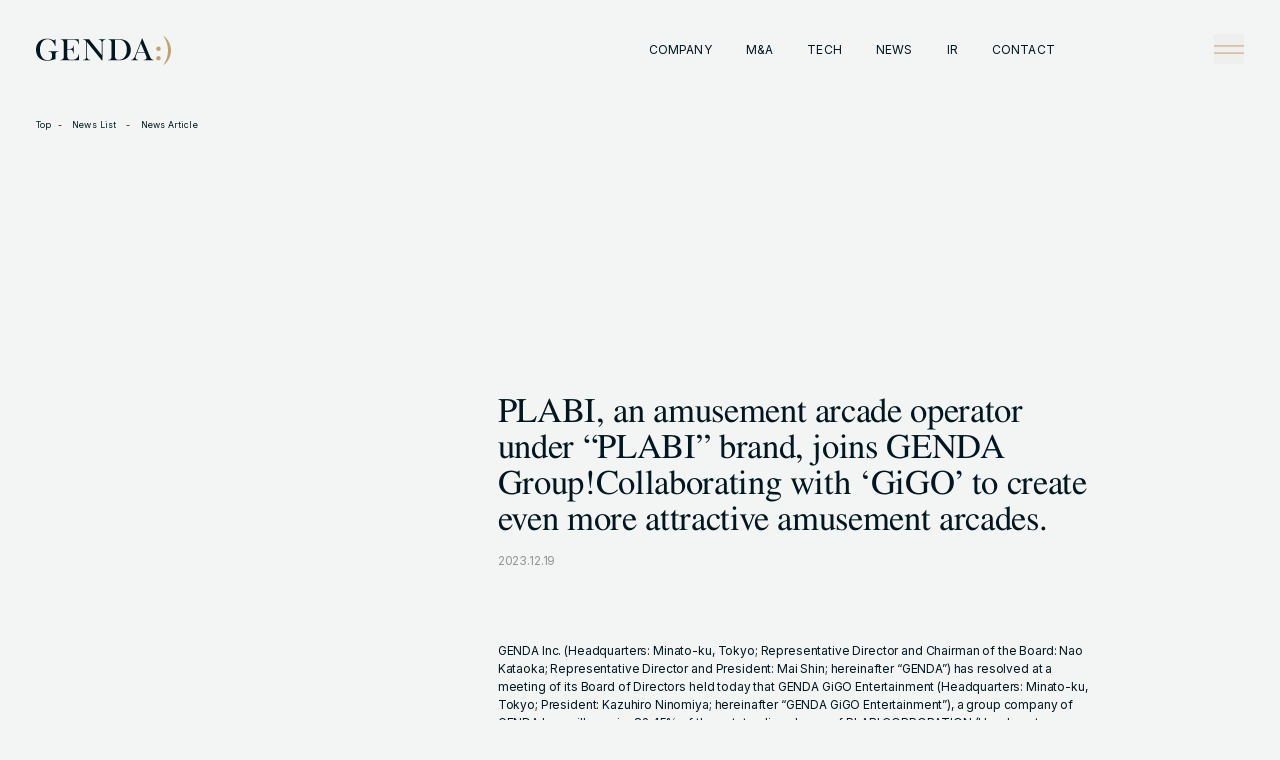

--- FILE ---
content_type: text/html; charset=UTF-8
request_url: https://genda.jp/2023/12/19/plabi-an-amusement-arcade-operator-under-plabi-brand-joins-genda-groupcollaborating-with-gigo-to-create-even-more-attractive-amusement-arcades/
body_size: 18811
content:
<!DOCTYPE html>
<html dir="ltr" lang="en-US" prefix="og: https://ogp.me/ns#" class="text-[calc(100vw/24.5625)] md:text-[calc(100vw/90)]">

<head>
  <meta charset="UTF-8" />
  <meta name="viewport" content="width=device-width, initial-scale=1" />
  <link rel="preconnect" href="https://fonts.googleapis.com">
  <link rel="preconnect" href="https://fonts.gstatic.com" crossorigin>
  <title>PLABI, an amusement arcade operator under “PLABI” brand, joins GENDA Group!Collaborating with ‘GiGO’ to create even more attractive amusement arcades. - 株式会社GENDA</title>

		<!-- All in One SEO 4.9.2 - aioseo.com -->
	<meta name="description" content="GENDA Inc. (Headquarters: Minato-ku, Tokyo; Representative Director and Chairman of the Board: Nao Kataoka; Representative Director and President: Mai Shin; hereinafter &quot;GENDA&quot;) has resolved at a meeting of its Board of Directors held today that GENDA GiGO Entertainment (Headquarters: Minato-ku, Tokyo; President: Kazuhiro Ninomiya; hereinafter &quot;GENDA GiGO Entertainment&quot;), a group company of GENDA Inc., will" />
	<meta name="robots" content="max-image-preview:large" />
	<meta name="author" content="m.ishii@genda.jp"/>
	<link rel="canonical" href="https://genda.jp/2023/12/19/plabi-an-amusement-arcade-operator-under-plabi-brand-joins-genda-groupcollaborating-with-gigo-to-create-even-more-attractive-amusement-arcades/" />
	<meta name="generator" content="All in One SEO (AIOSEO) 4.9.2" />
		<meta property="og:locale" content="en_US" />
		<meta property="og:site_name" content="株式会社GENDA -" />
		<meta property="og:type" content="article" />
		<meta property="og:title" content="PLABI, an amusement arcade operator under “PLABI” brand, joins GENDA Group!Collaborating with ‘GiGO’ to create even more attractive amusement arcades. - 株式会社GENDA" />
		<meta property="og:description" content="GENDA Inc. (Headquarters: Minato-ku, Tokyo; Representative Director and Chairman of the Board: Nao Kataoka; Representative Director and President: Mai Shin; hereinafter &quot;GENDA&quot;) has resolved at a meeting of its Board of Directors held today that GENDA GiGO Entertainment (Headquarters: Minato-ku, Tokyo; President: Kazuhiro Ninomiya; hereinafter &quot;GENDA GiGO Entertainment&quot;), a group company of GENDA Inc., will" />
		<meta property="og:url" content="https://genda.jp/2023/12/19/plabi-an-amusement-arcade-operator-under-plabi-brand-joins-genda-groupcollaborating-with-gigo-to-create-even-more-attractive-amusement-arcades/" />
		<meta property="og:image" content="https://genda.jp/wp-content/uploads/2024/09/logo_image_genda.png" />
		<meta property="og:image:secure_url" content="https://genda.jp/wp-content/uploads/2024/09/logo_image_genda.png" />
		<meta property="og:image:width" content="1200" />
		<meta property="og:image:height" content="630" />
		<meta property="article:published_time" content="2023-12-19T06:00:16+00:00" />
		<meta property="article:modified_time" content="2023-12-19T06:01:06+00:00" />
		<meta name="twitter:card" content="summary_large_image" />
		<meta name="twitter:site" content="@GENDA_jp" />
		<meta name="twitter:title" content="PLABI, an amusement arcade operator under “PLABI” brand, joins GENDA Group!Collaborating with ‘GiGO’ to create even more attractive amusement arcades. - 株式会社GENDA" />
		<meta name="twitter:description" content="GENDA Inc. (Headquarters: Minato-ku, Tokyo; Representative Director and Chairman of the Board: Nao Kataoka; Representative Director and President: Mai Shin; hereinafter &quot;GENDA&quot;) has resolved at a meeting of its Board of Directors held today that GENDA GiGO Entertainment (Headquarters: Minato-ku, Tokyo; President: Kazuhiro Ninomiya; hereinafter &quot;GENDA GiGO Entertainment&quot;), a group company of GENDA Inc., will" />
		<meta name="twitter:creator" content="@GENDA_jp" />
		<meta name="twitter:image" content="https://genda.jp/wp-content/uploads/2024/09/logo_image_genda.png" />
		<script type="application/ld+json" class="aioseo-schema">
			{"@context":"https:\/\/schema.org","@graph":[{"@type":"BlogPosting","@id":"https:\/\/genda.jp\/2023\/12\/19\/plabi-an-amusement-arcade-operator-under-plabi-brand-joins-genda-groupcollaborating-with-gigo-to-create-even-more-attractive-amusement-arcades\/#blogposting","name":"PLABI, an amusement arcade operator under \u201cPLABI\u201d brand, joins GENDA Group!Collaborating with \u2018GiGO\u2019 to create even more attractive amusement arcades. - \u682a\u5f0f\u4f1a\u793eGENDA","headline":"PLABI, an amusement arcade operator under \u201cPLABI\u201d brand, joins GENDA Group!Collaborating with &#8216;GiGO&#8217; to create even more attractive amusement arcades.","author":{"@id":"https:\/\/genda.jp\/author\/m-ishiigenda-jp\/#author"},"publisher":{"@id":"https:\/\/genda.jp\/#organization"},"image":{"@type":"ImageObject","url":"https:\/\/genda.jp\/wp-content\/uploads\/2023\/12\/231219_PLABI.png","width":1600,"height":900},"datePublished":"2023-12-19T15:00:16+09:00","dateModified":"2023-12-19T15:01:06+09:00","inLanguage":"en-US","mainEntityOfPage":{"@id":"https:\/\/genda.jp\/2023\/12\/19\/plabi-an-amusement-arcade-operator-under-plabi-brand-joins-genda-groupcollaborating-with-gigo-to-create-even-more-attractive-amusement-arcades\/#webpage"},"isPartOf":{"@id":"https:\/\/genda.jp\/2023\/12\/19\/plabi-an-amusement-arcade-operator-under-plabi-brand-joins-genda-groupcollaborating-with-gigo-to-create-even-more-attractive-amusement-arcades\/#webpage"},"articleSection":"English"},{"@type":"BreadcrumbList","@id":"https:\/\/genda.jp\/2023\/12\/19\/plabi-an-amusement-arcade-operator-under-plabi-brand-joins-genda-groupcollaborating-with-gigo-to-create-even-more-attractive-amusement-arcades\/#breadcrumblist","itemListElement":[{"@type":"ListItem","@id":"https:\/\/genda.jp#listItem","position":1,"name":"Home","item":"https:\/\/genda.jp","nextItem":{"@type":"ListItem","@id":"https:\/\/genda.jp\/category\/en\/#listItem","name":"English"}},{"@type":"ListItem","@id":"https:\/\/genda.jp\/category\/en\/#listItem","position":2,"name":"English","item":"https:\/\/genda.jp\/category\/en\/","nextItem":{"@type":"ListItem","@id":"https:\/\/genda.jp\/2023\/12\/19\/plabi-an-amusement-arcade-operator-under-plabi-brand-joins-genda-groupcollaborating-with-gigo-to-create-even-more-attractive-amusement-arcades\/#listItem","name":"PLABI, an amusement arcade operator under \u201cPLABI\u201d brand, joins GENDA Group!Collaborating with &#8216;GiGO&#8217; to create even more attractive amusement arcades."},"previousItem":{"@type":"ListItem","@id":"https:\/\/genda.jp#listItem","name":"Home"}},{"@type":"ListItem","@id":"https:\/\/genda.jp\/2023\/12\/19\/plabi-an-amusement-arcade-operator-under-plabi-brand-joins-genda-groupcollaborating-with-gigo-to-create-even-more-attractive-amusement-arcades\/#listItem","position":3,"name":"PLABI, an amusement arcade operator under \u201cPLABI\u201d brand, joins GENDA Group!Collaborating with &#8216;GiGO&#8217; to create even more attractive amusement arcades.","previousItem":{"@type":"ListItem","@id":"https:\/\/genda.jp\/category\/en\/#listItem","name":"English"}}]},{"@type":"Organization","@id":"https:\/\/genda.jp\/#organization","name":"\u682a\u5f0f\u4f1a\u793eGENDA","url":"https:\/\/genda.jp\/","logo":{"@type":"ImageObject","url":"https:\/\/genda.jp\/wp-content\/uploads\/2024\/09\/Logo.png","@id":"https:\/\/genda.jp\/2023\/12\/19\/plabi-an-amusement-arcade-operator-under-plabi-brand-joins-genda-groupcollaborating-with-gigo-to-create-even-more-attractive-amusement-arcades\/#organizationLogo","width":461,"height":140},"image":{"@id":"https:\/\/genda.jp\/2023\/12\/19\/plabi-an-amusement-arcade-operator-under-plabi-brand-joins-genda-groupcollaborating-with-gigo-to-create-even-more-attractive-amusement-arcades\/#organizationLogo"},"sameAs":["https:\/\/twitter.com\/GENDA_jp"]},{"@type":"Person","@id":"https:\/\/genda.jp\/author\/m-ishiigenda-jp\/#author","url":"https:\/\/genda.jp\/author\/m-ishiigenda-jp\/","name":"m.ishii@genda.jp","image":{"@type":"ImageObject","@id":"https:\/\/genda.jp\/2023\/12\/19\/plabi-an-amusement-arcade-operator-under-plabi-brand-joins-genda-groupcollaborating-with-gigo-to-create-even-more-attractive-amusement-arcades\/#authorImage","url":"https:\/\/secure.gravatar.com\/avatar\/9ab0f8d7413ab3337ab18aef602fc723e7aef1acfbdfec4abcb59a05d2a3dbd1?s=96&d=mm&r=g","width":96,"height":96,"caption":"m.ishii@genda.jp"}},{"@type":"WebPage","@id":"https:\/\/genda.jp\/2023\/12\/19\/plabi-an-amusement-arcade-operator-under-plabi-brand-joins-genda-groupcollaborating-with-gigo-to-create-even-more-attractive-amusement-arcades\/#webpage","url":"https:\/\/genda.jp\/2023\/12\/19\/plabi-an-amusement-arcade-operator-under-plabi-brand-joins-genda-groupcollaborating-with-gigo-to-create-even-more-attractive-amusement-arcades\/","name":"PLABI, an amusement arcade operator under \u201cPLABI\u201d brand, joins GENDA Group!Collaborating with \u2018GiGO\u2019 to create even more attractive amusement arcades. - \u682a\u5f0f\u4f1a\u793eGENDA","description":"GENDA Inc. (Headquarters: Minato-ku, Tokyo; Representative Director and Chairman of the Board: Nao Kataoka; Representative Director and President: Mai Shin; hereinafter \"GENDA\") has resolved at a meeting of its Board of Directors held today that GENDA GiGO Entertainment (Headquarters: Minato-ku, Tokyo; President: Kazuhiro Ninomiya; hereinafter \"GENDA GiGO Entertainment\"), a group company of GENDA Inc., will","inLanguage":"en-US","isPartOf":{"@id":"https:\/\/genda.jp\/#website"},"breadcrumb":{"@id":"https:\/\/genda.jp\/2023\/12\/19\/plabi-an-amusement-arcade-operator-under-plabi-brand-joins-genda-groupcollaborating-with-gigo-to-create-even-more-attractive-amusement-arcades\/#breadcrumblist"},"author":{"@id":"https:\/\/genda.jp\/author\/m-ishiigenda-jp\/#author"},"creator":{"@id":"https:\/\/genda.jp\/author\/m-ishiigenda-jp\/#author"},"image":{"@type":"ImageObject","url":"https:\/\/genda.jp\/wp-content\/uploads\/2023\/12\/231219_PLABI.png","@id":"https:\/\/genda.jp\/2023\/12\/19\/plabi-an-amusement-arcade-operator-under-plabi-brand-joins-genda-groupcollaborating-with-gigo-to-create-even-more-attractive-amusement-arcades\/#mainImage","width":1600,"height":900},"primaryImageOfPage":{"@id":"https:\/\/genda.jp\/2023\/12\/19\/plabi-an-amusement-arcade-operator-under-plabi-brand-joins-genda-groupcollaborating-with-gigo-to-create-even-more-attractive-amusement-arcades\/#mainImage"},"datePublished":"2023-12-19T15:00:16+09:00","dateModified":"2023-12-19T15:01:06+09:00"},{"@type":"WebSite","@id":"https:\/\/genda.jp\/#website","url":"https:\/\/genda.jp\/","name":"\u682a\u5f0f\u4f1a\u793eGENDA","inLanguage":"en-US","publisher":{"@id":"https:\/\/genda.jp\/#organization"}}]}
		</script>
		<!-- All in One SEO -->

<link rel='dns-prefetch' href='//www.googletagmanager.com' />
<link rel='dns-prefetch' href='//fonts.googleapis.com' />
<link rel='dns-prefetch' href='//fonts.fontplus.dev' />
<link rel="alternate" type="application/rss+xml" title="株式会社GENDA &raquo; Feed" href="https://genda.jp/feed/" />
<link rel="alternate" type="application/rss+xml" title="株式会社GENDA &raquo; Comments Feed" href="https://genda.jp/comments/feed/" />
<link rel="alternate" type="application/rss+xml" title="株式会社GENDA &raquo; PLABI, an amusement arcade operator under “PLABI” brand, joins GENDA Group!Collaborating with &#8216;GiGO&#8217; to create even more attractive amusement arcades. Comments Feed" href="https://genda.jp/2023/12/19/plabi-an-amusement-arcade-operator-under-plabi-brand-joins-genda-groupcollaborating-with-gigo-to-create-even-more-attractive-amusement-arcades/feed/" />
<link rel="alternate" title="oEmbed (JSON)" type="application/json+oembed" href="https://genda.jp/wp-json/oembed/1.0/embed?url=https%3A%2F%2Fgenda.jp%2F2023%2F12%2F19%2Fplabi-an-amusement-arcade-operator-under-plabi-brand-joins-genda-groupcollaborating-with-gigo-to-create-even-more-attractive-amusement-arcades%2F" />
<link rel="alternate" title="oEmbed (XML)" type="text/xml+oembed" href="https://genda.jp/wp-json/oembed/1.0/embed?url=https%3A%2F%2Fgenda.jp%2F2023%2F12%2F19%2Fplabi-an-amusement-arcade-operator-under-plabi-brand-joins-genda-groupcollaborating-with-gigo-to-create-even-more-attractive-amusement-arcades%2F&#038;format=xml" />
		<!-- This site uses the Google Analytics by MonsterInsights plugin v9.11.0 - Using Analytics tracking - https://www.monsterinsights.com/ -->
		<!-- Note: MonsterInsights is not currently configured on this site. The site owner needs to authenticate with Google Analytics in the MonsterInsights settings panel. -->
					<!-- No tracking code set -->
				<!-- / Google Analytics by MonsterInsights -->
		<style id='wp-img-auto-sizes-contain-inline-css' type='text/css'>
img:is([sizes=auto i],[sizes^="auto," i]){contain-intrinsic-size:3000px 1500px}
/*# sourceURL=wp-img-auto-sizes-contain-inline-css */
</style>
<style id='wp-emoji-styles-inline-css' type='text/css'>

	img.wp-smiley, img.emoji {
		display: inline !important;
		border: none !important;
		box-shadow: none !important;
		height: 1em !important;
		width: 1em !important;
		margin: 0 0.07em !important;
		vertical-align: -0.1em !important;
		background: none !important;
		padding: 0 !important;
	}
/*# sourceURL=wp-emoji-styles-inline-css */
</style>
<style id='wp-block-library-inline-css' type='text/css'>
:root{--wp-block-synced-color:#7a00df;--wp-block-synced-color--rgb:122,0,223;--wp-bound-block-color:var(--wp-block-synced-color);--wp-editor-canvas-background:#ddd;--wp-admin-theme-color:#007cba;--wp-admin-theme-color--rgb:0,124,186;--wp-admin-theme-color-darker-10:#006ba1;--wp-admin-theme-color-darker-10--rgb:0,107,160.5;--wp-admin-theme-color-darker-20:#005a87;--wp-admin-theme-color-darker-20--rgb:0,90,135;--wp-admin-border-width-focus:2px}@media (min-resolution:192dpi){:root{--wp-admin-border-width-focus:1.5px}}.wp-element-button{cursor:pointer}:root .has-very-light-gray-background-color{background-color:#eee}:root .has-very-dark-gray-background-color{background-color:#313131}:root .has-very-light-gray-color{color:#eee}:root .has-very-dark-gray-color{color:#313131}:root .has-vivid-green-cyan-to-vivid-cyan-blue-gradient-background{background:linear-gradient(135deg,#00d084,#0693e3)}:root .has-purple-crush-gradient-background{background:linear-gradient(135deg,#34e2e4,#4721fb 50%,#ab1dfe)}:root .has-hazy-dawn-gradient-background{background:linear-gradient(135deg,#faaca8,#dad0ec)}:root .has-subdued-olive-gradient-background{background:linear-gradient(135deg,#fafae1,#67a671)}:root .has-atomic-cream-gradient-background{background:linear-gradient(135deg,#fdd79a,#004a59)}:root .has-nightshade-gradient-background{background:linear-gradient(135deg,#330968,#31cdcf)}:root .has-midnight-gradient-background{background:linear-gradient(135deg,#020381,#2874fc)}:root{--wp--preset--font-size--normal:16px;--wp--preset--font-size--huge:42px}.has-regular-font-size{font-size:1em}.has-larger-font-size{font-size:2.625em}.has-normal-font-size{font-size:var(--wp--preset--font-size--normal)}.has-huge-font-size{font-size:var(--wp--preset--font-size--huge)}.has-text-align-center{text-align:center}.has-text-align-left{text-align:left}.has-text-align-right{text-align:right}.has-fit-text{white-space:nowrap!important}#end-resizable-editor-section{display:none}.aligncenter{clear:both}.items-justified-left{justify-content:flex-start}.items-justified-center{justify-content:center}.items-justified-right{justify-content:flex-end}.items-justified-space-between{justify-content:space-between}.screen-reader-text{border:0;clip-path:inset(50%);height:1px;margin:-1px;overflow:hidden;padding:0;position:absolute;width:1px;word-wrap:normal!important}.screen-reader-text:focus{background-color:#ddd;clip-path:none;color:#444;display:block;font-size:1em;height:auto;left:5px;line-height:normal;padding:15px 23px 14px;text-decoration:none;top:5px;width:auto;z-index:100000}html :where(.has-border-color){border-style:solid}html :where([style*=border-top-color]){border-top-style:solid}html :where([style*=border-right-color]){border-right-style:solid}html :where([style*=border-bottom-color]){border-bottom-style:solid}html :where([style*=border-left-color]){border-left-style:solid}html :where([style*=border-width]){border-style:solid}html :where([style*=border-top-width]){border-top-style:solid}html :where([style*=border-right-width]){border-right-style:solid}html :where([style*=border-bottom-width]){border-bottom-style:solid}html :where([style*=border-left-width]){border-left-style:solid}html :where(img[class*=wp-image-]){height:auto;max-width:100%}:where(figure){margin:0 0 1em}html :where(.is-position-sticky){--wp-admin--admin-bar--position-offset:var(--wp-admin--admin-bar--height,0px)}@media screen and (max-width:600px){html :where(.is-position-sticky){--wp-admin--admin-bar--position-offset:0px}}

/*# sourceURL=wp-block-library-inline-css */
</style><style id='wp-block-file-inline-css' type='text/css'>
.wp-block-file{box-sizing:border-box}.wp-block-file:not(.wp-element-button){font-size:.8em}.wp-block-file.aligncenter{text-align:center}.wp-block-file.alignright{text-align:right}.wp-block-file *+.wp-block-file__button{margin-left:.75em}:where(.wp-block-file){margin-bottom:1.5em}.wp-block-file__embed{margin-bottom:1em}:where(.wp-block-file__button){border-radius:2em;display:inline-block;padding:.5em 1em}:where(.wp-block-file__button):where(a):active,:where(.wp-block-file__button):where(a):focus,:where(.wp-block-file__button):where(a):hover,:where(.wp-block-file__button):where(a):visited{box-shadow:none;color:#fff;opacity:.85;text-decoration:none}
/*# sourceURL=https://genda.jp/wp-includes/blocks/file/style.min.css */
</style>
<style id='wp-block-image-inline-css' type='text/css'>
.wp-block-image>a,.wp-block-image>figure>a{display:inline-block}.wp-block-image img{box-sizing:border-box;height:auto;max-width:100%;vertical-align:bottom}@media not (prefers-reduced-motion){.wp-block-image img.hide{visibility:hidden}.wp-block-image img.show{animation:show-content-image .4s}}.wp-block-image[style*=border-radius] img,.wp-block-image[style*=border-radius]>a{border-radius:inherit}.wp-block-image.has-custom-border img{box-sizing:border-box}.wp-block-image.aligncenter{text-align:center}.wp-block-image.alignfull>a,.wp-block-image.alignwide>a{width:100%}.wp-block-image.alignfull img,.wp-block-image.alignwide img{height:auto;width:100%}.wp-block-image .aligncenter,.wp-block-image .alignleft,.wp-block-image .alignright,.wp-block-image.aligncenter,.wp-block-image.alignleft,.wp-block-image.alignright{display:table}.wp-block-image .aligncenter>figcaption,.wp-block-image .alignleft>figcaption,.wp-block-image .alignright>figcaption,.wp-block-image.aligncenter>figcaption,.wp-block-image.alignleft>figcaption,.wp-block-image.alignright>figcaption{caption-side:bottom;display:table-caption}.wp-block-image .alignleft{float:left;margin:.5em 1em .5em 0}.wp-block-image .alignright{float:right;margin:.5em 0 .5em 1em}.wp-block-image .aligncenter{margin-left:auto;margin-right:auto}.wp-block-image :where(figcaption){margin-bottom:1em;margin-top:.5em}.wp-block-image.is-style-circle-mask img{border-radius:9999px}@supports ((-webkit-mask-image:none) or (mask-image:none)) or (-webkit-mask-image:none){.wp-block-image.is-style-circle-mask img{border-radius:0;-webkit-mask-image:url('data:image/svg+xml;utf8,<svg viewBox="0 0 100 100" xmlns="http://www.w3.org/2000/svg"><circle cx="50" cy="50" r="50"/></svg>');mask-image:url('data:image/svg+xml;utf8,<svg viewBox="0 0 100 100" xmlns="http://www.w3.org/2000/svg"><circle cx="50" cy="50" r="50"/></svg>');mask-mode:alpha;-webkit-mask-position:center;mask-position:center;-webkit-mask-repeat:no-repeat;mask-repeat:no-repeat;-webkit-mask-size:contain;mask-size:contain}}:root :where(.wp-block-image.is-style-rounded img,.wp-block-image .is-style-rounded img){border-radius:9999px}.wp-block-image figure{margin:0}.wp-lightbox-container{display:flex;flex-direction:column;position:relative}.wp-lightbox-container img{cursor:zoom-in}.wp-lightbox-container img:hover+button{opacity:1}.wp-lightbox-container button{align-items:center;backdrop-filter:blur(16px) saturate(180%);background-color:#5a5a5a40;border:none;border-radius:4px;cursor:zoom-in;display:flex;height:20px;justify-content:center;opacity:0;padding:0;position:absolute;right:16px;text-align:center;top:16px;width:20px;z-index:100}@media not (prefers-reduced-motion){.wp-lightbox-container button{transition:opacity .2s ease}}.wp-lightbox-container button:focus-visible{outline:3px auto #5a5a5a40;outline:3px auto -webkit-focus-ring-color;outline-offset:3px}.wp-lightbox-container button:hover{cursor:pointer;opacity:1}.wp-lightbox-container button:focus{opacity:1}.wp-lightbox-container button:focus,.wp-lightbox-container button:hover,.wp-lightbox-container button:not(:hover):not(:active):not(.has-background){background-color:#5a5a5a40;border:none}.wp-lightbox-overlay{box-sizing:border-box;cursor:zoom-out;height:100vh;left:0;overflow:hidden;position:fixed;top:0;visibility:hidden;width:100%;z-index:100000}.wp-lightbox-overlay .close-button{align-items:center;cursor:pointer;display:flex;justify-content:center;min-height:40px;min-width:40px;padding:0;position:absolute;right:calc(env(safe-area-inset-right) + 16px);top:calc(env(safe-area-inset-top) + 16px);z-index:5000000}.wp-lightbox-overlay .close-button:focus,.wp-lightbox-overlay .close-button:hover,.wp-lightbox-overlay .close-button:not(:hover):not(:active):not(.has-background){background:none;border:none}.wp-lightbox-overlay .lightbox-image-container{height:var(--wp--lightbox-container-height);left:50%;overflow:hidden;position:absolute;top:50%;transform:translate(-50%,-50%);transform-origin:top left;width:var(--wp--lightbox-container-width);z-index:9999999999}.wp-lightbox-overlay .wp-block-image{align-items:center;box-sizing:border-box;display:flex;height:100%;justify-content:center;margin:0;position:relative;transform-origin:0 0;width:100%;z-index:3000000}.wp-lightbox-overlay .wp-block-image img{height:var(--wp--lightbox-image-height);min-height:var(--wp--lightbox-image-height);min-width:var(--wp--lightbox-image-width);width:var(--wp--lightbox-image-width)}.wp-lightbox-overlay .wp-block-image figcaption{display:none}.wp-lightbox-overlay button{background:none;border:none}.wp-lightbox-overlay .scrim{background-color:#fff;height:100%;opacity:.9;position:absolute;width:100%;z-index:2000000}.wp-lightbox-overlay.active{visibility:visible}@media not (prefers-reduced-motion){.wp-lightbox-overlay.active{animation:turn-on-visibility .25s both}.wp-lightbox-overlay.active img{animation:turn-on-visibility .35s both}.wp-lightbox-overlay.show-closing-animation:not(.active){animation:turn-off-visibility .35s both}.wp-lightbox-overlay.show-closing-animation:not(.active) img{animation:turn-off-visibility .25s both}.wp-lightbox-overlay.zoom.active{animation:none;opacity:1;visibility:visible}.wp-lightbox-overlay.zoom.active .lightbox-image-container{animation:lightbox-zoom-in .4s}.wp-lightbox-overlay.zoom.active .lightbox-image-container img{animation:none}.wp-lightbox-overlay.zoom.active .scrim{animation:turn-on-visibility .4s forwards}.wp-lightbox-overlay.zoom.show-closing-animation:not(.active){animation:none}.wp-lightbox-overlay.zoom.show-closing-animation:not(.active) .lightbox-image-container{animation:lightbox-zoom-out .4s}.wp-lightbox-overlay.zoom.show-closing-animation:not(.active) .lightbox-image-container img{animation:none}.wp-lightbox-overlay.zoom.show-closing-animation:not(.active) .scrim{animation:turn-off-visibility .4s forwards}}@keyframes show-content-image{0%{visibility:hidden}99%{visibility:hidden}to{visibility:visible}}@keyframes turn-on-visibility{0%{opacity:0}to{opacity:1}}@keyframes turn-off-visibility{0%{opacity:1;visibility:visible}99%{opacity:0;visibility:visible}to{opacity:0;visibility:hidden}}@keyframes lightbox-zoom-in{0%{transform:translate(calc((-100vw + var(--wp--lightbox-scrollbar-width))/2 + var(--wp--lightbox-initial-left-position)),calc(-50vh + var(--wp--lightbox-initial-top-position))) scale(var(--wp--lightbox-scale))}to{transform:translate(-50%,-50%) scale(1)}}@keyframes lightbox-zoom-out{0%{transform:translate(-50%,-50%) scale(1);visibility:visible}99%{visibility:visible}to{transform:translate(calc((-100vw + var(--wp--lightbox-scrollbar-width))/2 + var(--wp--lightbox-initial-left-position)),calc(-50vh + var(--wp--lightbox-initial-top-position))) scale(var(--wp--lightbox-scale));visibility:hidden}}
/*# sourceURL=https://genda.jp/wp-includes/blocks/image/style.min.css */
</style>
<style id='wp-block-paragraph-inline-css' type='text/css'>
.is-small-text{font-size:.875em}.is-regular-text{font-size:1em}.is-large-text{font-size:2.25em}.is-larger-text{font-size:3em}.has-drop-cap:not(:focus):first-letter{float:left;font-size:8.4em;font-style:normal;font-weight:100;line-height:.68;margin:.05em .1em 0 0;text-transform:uppercase}body.rtl .has-drop-cap:not(:focus):first-letter{float:none;margin-left:.1em}p.has-drop-cap.has-background{overflow:hidden}:root :where(p.has-background){padding:1.25em 2.375em}:where(p.has-text-color:not(.has-link-color)) a{color:inherit}p.has-text-align-left[style*="writing-mode:vertical-lr"],p.has-text-align-right[style*="writing-mode:vertical-rl"]{rotate:180deg}
/*# sourceURL=https://genda.jp/wp-includes/blocks/paragraph/style.min.css */
</style>
<style id='global-styles-inline-css' type='text/css'>
:root{--wp--preset--aspect-ratio--square: 1;--wp--preset--aspect-ratio--4-3: 4/3;--wp--preset--aspect-ratio--3-4: 3/4;--wp--preset--aspect-ratio--3-2: 3/2;--wp--preset--aspect-ratio--2-3: 2/3;--wp--preset--aspect-ratio--16-9: 16/9;--wp--preset--aspect-ratio--9-16: 9/16;--wp--preset--color--black: #000000;--wp--preset--color--cyan-bluish-gray: #abb8c3;--wp--preset--color--white: #ffffff;--wp--preset--color--pale-pink: #f78da7;--wp--preset--color--vivid-red: #cf2e2e;--wp--preset--color--luminous-vivid-orange: #ff6900;--wp--preset--color--luminous-vivid-amber: #fcb900;--wp--preset--color--light-green-cyan: #7bdcb5;--wp--preset--color--vivid-green-cyan: #00d084;--wp--preset--color--pale-cyan-blue: #8ed1fc;--wp--preset--color--vivid-cyan-blue: #0693e3;--wp--preset--color--vivid-purple: #9b51e0;--wp--preset--gradient--vivid-cyan-blue-to-vivid-purple: linear-gradient(135deg,rgb(6,147,227) 0%,rgb(155,81,224) 100%);--wp--preset--gradient--light-green-cyan-to-vivid-green-cyan: linear-gradient(135deg,rgb(122,220,180) 0%,rgb(0,208,130) 100%);--wp--preset--gradient--luminous-vivid-amber-to-luminous-vivid-orange: linear-gradient(135deg,rgb(252,185,0) 0%,rgb(255,105,0) 100%);--wp--preset--gradient--luminous-vivid-orange-to-vivid-red: linear-gradient(135deg,rgb(255,105,0) 0%,rgb(207,46,46) 100%);--wp--preset--gradient--very-light-gray-to-cyan-bluish-gray: linear-gradient(135deg,rgb(238,238,238) 0%,rgb(169,184,195) 100%);--wp--preset--gradient--cool-to-warm-spectrum: linear-gradient(135deg,rgb(74,234,220) 0%,rgb(151,120,209) 20%,rgb(207,42,186) 40%,rgb(238,44,130) 60%,rgb(251,105,98) 80%,rgb(254,248,76) 100%);--wp--preset--gradient--blush-light-purple: linear-gradient(135deg,rgb(255,206,236) 0%,rgb(152,150,240) 100%);--wp--preset--gradient--blush-bordeaux: linear-gradient(135deg,rgb(254,205,165) 0%,rgb(254,45,45) 50%,rgb(107,0,62) 100%);--wp--preset--gradient--luminous-dusk: linear-gradient(135deg,rgb(255,203,112) 0%,rgb(199,81,192) 50%,rgb(65,88,208) 100%);--wp--preset--gradient--pale-ocean: linear-gradient(135deg,rgb(255,245,203) 0%,rgb(182,227,212) 50%,rgb(51,167,181) 100%);--wp--preset--gradient--electric-grass: linear-gradient(135deg,rgb(202,248,128) 0%,rgb(113,206,126) 100%);--wp--preset--gradient--midnight: linear-gradient(135deg,rgb(2,3,129) 0%,rgb(40,116,252) 100%);--wp--preset--font-size--small: 13px;--wp--preset--font-size--medium: 20px;--wp--preset--font-size--large: 36px;--wp--preset--font-size--x-large: 42px;--wp--preset--spacing--20: 0.44rem;--wp--preset--spacing--30: 0.67rem;--wp--preset--spacing--40: 1rem;--wp--preset--spacing--50: 1.5rem;--wp--preset--spacing--60: 2.25rem;--wp--preset--spacing--70: 3.38rem;--wp--preset--spacing--80: 5.06rem;--wp--preset--shadow--natural: 6px 6px 9px rgba(0, 0, 0, 0.2);--wp--preset--shadow--deep: 12px 12px 50px rgba(0, 0, 0, 0.4);--wp--preset--shadow--sharp: 6px 6px 0px rgba(0, 0, 0, 0.2);--wp--preset--shadow--outlined: 6px 6px 0px -3px rgb(255, 255, 255), 6px 6px rgb(0, 0, 0);--wp--preset--shadow--crisp: 6px 6px 0px rgb(0, 0, 0);}:where(.is-layout-flex){gap: 0.5em;}:where(.is-layout-grid){gap: 0.5em;}body .is-layout-flex{display: flex;}.is-layout-flex{flex-wrap: wrap;align-items: center;}.is-layout-flex > :is(*, div){margin: 0;}body .is-layout-grid{display: grid;}.is-layout-grid > :is(*, div){margin: 0;}:where(.wp-block-columns.is-layout-flex){gap: 2em;}:where(.wp-block-columns.is-layout-grid){gap: 2em;}:where(.wp-block-post-template.is-layout-flex){gap: 1.25em;}:where(.wp-block-post-template.is-layout-grid){gap: 1.25em;}.has-black-color{color: var(--wp--preset--color--black) !important;}.has-cyan-bluish-gray-color{color: var(--wp--preset--color--cyan-bluish-gray) !important;}.has-white-color{color: var(--wp--preset--color--white) !important;}.has-pale-pink-color{color: var(--wp--preset--color--pale-pink) !important;}.has-vivid-red-color{color: var(--wp--preset--color--vivid-red) !important;}.has-luminous-vivid-orange-color{color: var(--wp--preset--color--luminous-vivid-orange) !important;}.has-luminous-vivid-amber-color{color: var(--wp--preset--color--luminous-vivid-amber) !important;}.has-light-green-cyan-color{color: var(--wp--preset--color--light-green-cyan) !important;}.has-vivid-green-cyan-color{color: var(--wp--preset--color--vivid-green-cyan) !important;}.has-pale-cyan-blue-color{color: var(--wp--preset--color--pale-cyan-blue) !important;}.has-vivid-cyan-blue-color{color: var(--wp--preset--color--vivid-cyan-blue) !important;}.has-vivid-purple-color{color: var(--wp--preset--color--vivid-purple) !important;}.has-black-background-color{background-color: var(--wp--preset--color--black) !important;}.has-cyan-bluish-gray-background-color{background-color: var(--wp--preset--color--cyan-bluish-gray) !important;}.has-white-background-color{background-color: var(--wp--preset--color--white) !important;}.has-pale-pink-background-color{background-color: var(--wp--preset--color--pale-pink) !important;}.has-vivid-red-background-color{background-color: var(--wp--preset--color--vivid-red) !important;}.has-luminous-vivid-orange-background-color{background-color: var(--wp--preset--color--luminous-vivid-orange) !important;}.has-luminous-vivid-amber-background-color{background-color: var(--wp--preset--color--luminous-vivid-amber) !important;}.has-light-green-cyan-background-color{background-color: var(--wp--preset--color--light-green-cyan) !important;}.has-vivid-green-cyan-background-color{background-color: var(--wp--preset--color--vivid-green-cyan) !important;}.has-pale-cyan-blue-background-color{background-color: var(--wp--preset--color--pale-cyan-blue) !important;}.has-vivid-cyan-blue-background-color{background-color: var(--wp--preset--color--vivid-cyan-blue) !important;}.has-vivid-purple-background-color{background-color: var(--wp--preset--color--vivid-purple) !important;}.has-black-border-color{border-color: var(--wp--preset--color--black) !important;}.has-cyan-bluish-gray-border-color{border-color: var(--wp--preset--color--cyan-bluish-gray) !important;}.has-white-border-color{border-color: var(--wp--preset--color--white) !important;}.has-pale-pink-border-color{border-color: var(--wp--preset--color--pale-pink) !important;}.has-vivid-red-border-color{border-color: var(--wp--preset--color--vivid-red) !important;}.has-luminous-vivid-orange-border-color{border-color: var(--wp--preset--color--luminous-vivid-orange) !important;}.has-luminous-vivid-amber-border-color{border-color: var(--wp--preset--color--luminous-vivid-amber) !important;}.has-light-green-cyan-border-color{border-color: var(--wp--preset--color--light-green-cyan) !important;}.has-vivid-green-cyan-border-color{border-color: var(--wp--preset--color--vivid-green-cyan) !important;}.has-pale-cyan-blue-border-color{border-color: var(--wp--preset--color--pale-cyan-blue) !important;}.has-vivid-cyan-blue-border-color{border-color: var(--wp--preset--color--vivid-cyan-blue) !important;}.has-vivid-purple-border-color{border-color: var(--wp--preset--color--vivid-purple) !important;}.has-vivid-cyan-blue-to-vivid-purple-gradient-background{background: var(--wp--preset--gradient--vivid-cyan-blue-to-vivid-purple) !important;}.has-light-green-cyan-to-vivid-green-cyan-gradient-background{background: var(--wp--preset--gradient--light-green-cyan-to-vivid-green-cyan) !important;}.has-luminous-vivid-amber-to-luminous-vivid-orange-gradient-background{background: var(--wp--preset--gradient--luminous-vivid-amber-to-luminous-vivid-orange) !important;}.has-luminous-vivid-orange-to-vivid-red-gradient-background{background: var(--wp--preset--gradient--luminous-vivid-orange-to-vivid-red) !important;}.has-very-light-gray-to-cyan-bluish-gray-gradient-background{background: var(--wp--preset--gradient--very-light-gray-to-cyan-bluish-gray) !important;}.has-cool-to-warm-spectrum-gradient-background{background: var(--wp--preset--gradient--cool-to-warm-spectrum) !important;}.has-blush-light-purple-gradient-background{background: var(--wp--preset--gradient--blush-light-purple) !important;}.has-blush-bordeaux-gradient-background{background: var(--wp--preset--gradient--blush-bordeaux) !important;}.has-luminous-dusk-gradient-background{background: var(--wp--preset--gradient--luminous-dusk) !important;}.has-pale-ocean-gradient-background{background: var(--wp--preset--gradient--pale-ocean) !important;}.has-electric-grass-gradient-background{background: var(--wp--preset--gradient--electric-grass) !important;}.has-midnight-gradient-background{background: var(--wp--preset--gradient--midnight) !important;}.has-small-font-size{font-size: var(--wp--preset--font-size--small) !important;}.has-medium-font-size{font-size: var(--wp--preset--font-size--medium) !important;}.has-large-font-size{font-size: var(--wp--preset--font-size--large) !important;}.has-x-large-font-size{font-size: var(--wp--preset--font-size--x-large) !important;}
/*# sourceURL=global-styles-inline-css */
</style>

<style id='classic-theme-styles-inline-css' type='text/css'>
/*! This file is auto-generated */
.wp-block-button__link{color:#fff;background-color:#32373c;border-radius:9999px;box-shadow:none;text-decoration:none;padding:calc(.667em + 2px) calc(1.333em + 2px);font-size:1.125em}.wp-block-file__button{background:#32373c;color:#fff;text-decoration:none}
/*# sourceURL=/wp-includes/css/classic-themes.min.css */
</style>
<link rel='stylesheet' id='contact-form-7-css' href='https://genda.jp/wp-content/plugins/contact-form-7/includes/css/styles.css?ver=6.1.4' type='text/css' media='all' />
<link rel='stylesheet' id='pz-linkcard-css' href='//genda.jp/wp-content/uploads/pz-linkcard/style.css?ver=2.4.7.94' type='text/css' media='all' />
<link rel='stylesheet' id='genda-vendor-style-css' href='https://genda.jp/wp-content/themes/genda/assets/vendor.css?v=20251226023609' type='text/css' media='all' />
<link rel='stylesheet' id='genda-main-style-css' href='https://genda.jp/wp-content/themes/genda/assets/main.css?v=20251226023609' type='text/css' media='all' />
<link rel='stylesheet' id='genda-style-css' href='https://genda.jp/wp-content/themes/genda/style.css?v=20251226023609' type='text/css' media='all' />
<link rel='stylesheet' id='google_fonts-css' href='https://fonts.googleapis.com/css2?family=Inter%3Aital%2Copsz%2Cwght%400%2C14..32%2C100..900%3B1%2C14..32%2C100..900&#038;display=swap&#038;ver=6.9' type='text/css' media='all' />
<link rel='stylesheet' id='fontplus-css' href='https://fonts.fontplus.dev/v1/css/qv56exWB' type='text/css' media='all' />
<link rel='stylesheet' id='monotype_enhanced-css' href='https://genda.jp/wp-content/themes/genda/assets/cb99d75c-94b0-4733-9b15-4e992d04cb34_enhanced.css?v=20251226023609&#038;ver=6.9' type='text/css' media='all' />
<link rel='stylesheet' id='monotype-css' href='https://genda.jp/wp-content/themes/genda/assets/cb99d75c-94b0-4733-9b15-4e992d04cb34.css?v=20251226023609&#038;ver=6.9' type='text/css' media='all' />
<script type="text/javascript" src="https://genda.jp/wp-content/themes/genda/assets/cb99d75c-94b0-4733-9b15-4e992d04cb34_enhanced.js?v=20251226023609&amp;ver=6.9" id="monotype_enhanced-js"></script>

<!-- Google tag (gtag.js) snippet added by Site Kit -->
<!-- Google Analytics snippet added by Site Kit -->
<script type="text/javascript" src="https://www.googletagmanager.com/gtag/js?id=G-J9MDTCT4CM" id="google_gtagjs-js" async></script>
<script type="text/javascript" id="google_gtagjs-js-after">
/* <![CDATA[ */
window.dataLayer = window.dataLayer || [];function gtag(){dataLayer.push(arguments);}
gtag("set","linker",{"domains":["genda.jp"]});
gtag("js", new Date());
gtag("set", "developer_id.dZTNiMT", true);
gtag("config", "G-J9MDTCT4CM");
//# sourceURL=google_gtagjs-js-after
/* ]]> */
</script>
<link rel="https://api.w.org/" href="https://genda.jp/wp-json/" /><link rel="alternate" title="JSON" type="application/json" href="https://genda.jp/wp-json/wp/v2/posts/2489" /><link rel="EditURI" type="application/rsd+xml" title="RSD" href="https://genda.jp/xmlrpc.php?rsd" />
<meta name="generator" content="WordPress 6.9" />
<link rel='shortlink' href='https://genda.jp/?p=2489' />
<meta name="generator" content="Site Kit by Google 1.168.0" />    
    <script type="text/javascript">
        var ajaxurl = 'https://genda.jp/wp-admin/admin-ajax.php';
    </script>
<meta name="google-site-verification" content="zJArjiFxZJNqAAkTTs3vEuCoHX56u0nP5HpjWd4tD3Q"><link rel="icon" href="https://genda.jp/wp-content/uploads/2024/09/cropped-cropped-GENDA_favicon-150x150-1-32x32.png" sizes="32x32" />
<link rel="icon" href="https://genda.jp/wp-content/uploads/2024/09/cropped-cropped-GENDA_favicon-150x150-1-192x192.png" sizes="192x192" />
<link rel="apple-touch-icon" href="https://genda.jp/wp-content/uploads/2024/09/cropped-cropped-GENDA_favicon-150x150-1-180x180.png" />
<meta name="msapplication-TileImage" content="https://genda.jp/wp-content/uploads/2024/09/cropped-cropped-GENDA_favicon-150x150-1-270x270.png" />
</head>

<body class="bg-genda-white text-genda-black font-sans font-normal tracking-[-0.01em] antialiased">
  <div class="flex flex-col min-h-full">
    <header id="header" class="h-[7.0625rem]">
      <div id="header-container" class="flex justify-center">
        <h1 id="header-logo-h1" class="absolute top-0 left-0 z-20 px-5 md:px-10 py-10">
          <a class="flex w-[9.5rem] h-[2.0625rem]" id="header-logo-link" href="/en/"></a>
        </h1>
        <svg id="header-logo" title="GENDA logo" class="pointer-events-none absolute top-10 left-5 md:left-10 z-20 w-[9.5rem] h-[2.0625rem] text-genda-black" width="152" height="33" viewBox="0 0 152 33" fill="none" xmlns="http://www.w3.org/2000/svg">
          <!-- G -->
          <path
            d="M13.9835 17.8195C15.4309 17.8195 16.3998 18.0771 17.0298 18.5922C17.6598 19.1074 17.9748 19.9435 17.9748 21.1005V23.7951C17.9748 26.2082 16.1047 27.607 13.0106 27.607C7.31272 27.607 4.41395 21.7147 4.41395 15.6045C4.41395 9.49426 7.31272 3.60197 13.0106 3.60197C14.9205 3.60197 16.6869 4.23597 17.9588 5.50399C19.2308 6.772 20.5705 8.39267 21.4716 11.3012H21.8783V3.64159H21.4198C21.3082 4.49354 20.8975 4.96112 20.3153 4.96112C19.8169 4.96112 19.2946 4.72733 19.0354 4.62034L17.9947 4.14484C17.0896 3.74858 15.1238 3.02344 12.8032 3.02344C9.96826 3.02344 5.23134 3.66933 2.40036 7.65168C1.04467 9.55766 0 12.0659 0 15.6085C0 19.151 1.04467 21.6592 2.39637 23.5613C5.22736 27.5436 9.96427 28.1895 12.7992 28.1895C16.6988 28.1895 18.5529 26.9611 21.8704 26.3865V20.9183C21.8704 18.9964 22.7157 18.4456 23.1343 18.2554C23.553 18.0613 24.2787 17.9186 25.3154 17.8275V17.4233H13.9835V17.8275V17.8195Z"
            fill="currentColor" />
          <!-- E -->
          <path
            data-header-logo-rest
            d=" M47.3543 23.1323C47.0911 23.7742 46.7442 24.3488 46.3215 24.852C45.7195 25.6009 44.9459 26.1517 43.993 26.5084C43.04 26.865 42.3582 27.0433 40.9467 27.0433C40.2808 27.0433 39.0407 27.0354 39.0407 27.0354C38.3749 27.0354 37.689 26.9086 37.2704 26.754C36.8517 26.6035 36.4809 26.3578 36.1499 26.017C35.7871 25.6445 35.5359 25.1651 35.4003 24.5865C35.2648 24.008 35.197 23.1204 35.197 21.9277V15.2548H37.2425C38.1117 15.2548 38.8294 15.3419 39.3956 15.5163C39.9618 15.6906 40.4203 15.968 40.7712 16.3405C41.1341 16.7249 41.4212 17.1924 41.6285 17.7432C41.8358 18.294 41.9913 19.0192 42.095 19.9187H42.5017L42.5735 10.5156L42.1668 10.4997C42.0591 11.3992 41.9275 12.0808 41.768 12.5444C41.6086 13.008 41.3653 13.4082 41.0344 13.745C40.6915 14.1056 40.2529 14.3592 39.7106 14.4979C39.1683 14.6366 38.3629 14.7079 37.2943 14.7079H35.193V4.19136H40.831C42.0791 4.19136 43.0799 4.27457 43.8295 4.44496C44.5831 4.61535 45.237 4.90462 45.7873 5.31276C46.4571 5.80411 46.9715 6.37076 47.3224 7.01269C47.6772 7.65462 47.7889 8.46694 47.9404 9.44965L48.3471 9.4338L48.1876 3.64453H27.6211V4.04871C28.3029 4.08437 28.8532 4.17947 29.2718 4.33005C29.6905 4.48063 30.0573 4.7263 30.3763 5.06708C30.7392 5.43956 30.9904 5.91903 31.1259 6.49756C31.2615 7.07609 31.3293 7.9637 31.3293 9.15642V22.0822C31.3293 23.2749 31.2615 24.1625 31.1259 24.7411C30.9904 25.3196 30.7392 25.7951 30.3763 26.1716C30.0454 26.5123 29.6746 26.758 29.2559 26.9086C28.8372 27.0592 28.2949 27.1543 27.6251 27.1899V27.5941H48.2634L48.4946 20.6121L48.0879 20.5963C47.8646 21.6503 47.6214 22.4983 47.3543 23.1402V23.1323Z"
            fill="currentColor" />
          <!-- N -->
          <path
            data-header-logo-rest
            d="M70.3541 4.05267C71.024 4.08834 71.5703 4.18344 71.9849 4.33401C72.4036 4.48459 72.7744 4.73027 73.1054 5.07104C73.4682 5.44352 73.7194 5.91903 73.855 6.49359C73.9905 7.06816 74.0583 7.95577 74.0583 9.16038V21.8246L59.728 3.65246H52.9336V4.05664C53.6154 4.0923 54.1657 4.1874 54.5843 4.33798C55.003 4.48855 55.3698 4.73423 55.6888 5.07501C56.0517 5.44749 56.3029 5.92695 56.4384 6.50548C56.574 7.08401 56.6418 7.9637 56.6418 9.14453V22.0901C56.6418 23.2829 56.574 24.1705 56.4384 24.749C56.3029 25.3275 56.0517 25.803 55.6888 26.1795C55.3579 26.5203 54.9871 26.7659 54.5684 26.9165C54.1497 27.0671 53.6075 27.1622 52.9376 27.1978V27.602H61.0757V27.1978C60.4058 27.1622 59.8595 27.071 59.4449 26.9165C59.0262 26.7659 58.6514 26.5203 58.3244 26.1795C57.9616 25.807 57.7104 25.3315 57.5748 24.7569C57.4392 24.1863 57.3715 23.2947 57.3715 22.0901V6.82249L73.9985 27.5901H74.792V9.13661C74.792 7.95577 74.8598 7.07609 74.9953 6.49756C75.1309 5.91903 75.3821 5.44352 75.745 5.06708C76.4029 4.38949 77.32 4.04871 78.5002 4.04871V3.64453H70.3621V4.04871L70.3541 4.05267Z"
            fill="currentColor" />
          <!-- D -->
          <path
            data-header-logo-rest
            d="M93.9353 3.64844H81.3673V4.05262C82.4837 4.11205 83.333 4.38151 83.9072 4.86097C84.3657 5.24534 84.6767 5.73669 84.8322 6.33504C84.9917 6.92942 85.0715 7.8725 85.0715 9.16033V22.0861C85.0715 23.2788 85.0037 24.1665 84.8681 24.745C84.7326 25.3235 84.4814 25.799 84.1185 26.1755C83.7876 26.5162 83.4167 26.7619 83.006 26.9125C82.5954 27.0631 82.0451 27.1582 81.3633 27.1938V27.598H93.9313C96.7662 27.598 101.499 26.9838 104.33 23.1956C105.682 21.3848 106.727 18.9993 106.727 15.6272C106.727 12.2551 105.682 9.86962 104.33 8.05874C101.499 4.27056 96.7662 3.65636 93.9313 3.65636L93.9353 3.64844ZM93.7239 27.0393C93.5285 27.0393 92.7829 27.0393 92.7749 27.0393C92.1131 27.0393 91.4272 26.9125 91.0086 26.7579C90.5899 26.6074 90.2191 26.3617 89.8881 26.0209C89.5253 25.6484 89.2741 25.169 89.1385 24.5904C89.003 24.0119 88.9352 23.1243 88.9352 21.9316V4.1913H93.7199C99.4178 4.1913 102.313 9.80622 102.313 15.6193C102.313 21.4323 99.4138 27.0393 93.7199 27.0393H93.7239Z"
            fill="currentColor" />
          <!-- A -->
          <path
            data-header-logo-rest
            d="M130.237 26.4114C129.85 26.0904 129.467 25.6585 129.124 25.0601C128.781 24.4657 128.323 23.4711 127.749 22.0803L119.555 2.40234L112.609 20.1862C112.019 21.6959 111.548 22.8253 111.189 23.5781C110.83 24.331 110.464 24.9492 110.085 25.4286C109.638 26.023 109.18 26.4589 108.709 26.7284C108.239 26.9978 107.692 27.1484 107.066 27.184V27.5882H114.973V27.184C114.256 27.1246 113.665 26.9384 113.207 26.6214C112.876 26.3876 112.617 26.0825 112.421 25.71C112.226 25.3375 112.13 24.9333 112.13 24.5014C112.13 23.7644 112.393 22.7539 112.924 21.4661L113.366 20.3804L113.781 19.3065H122.605L123.745 22.1001L124.044 22.8371C124.375 23.6455 124.539 24.2874 124.539 24.7669C124.539 25.5753 124.172 26.2053 123.446 26.661C123.036 26.9186 122.306 27.0929 121.257 27.188V27.5922H132.406V27.188C131.676 27.1048 130.779 26.8631 130.237 26.4153V26.4114ZM113.988 18.7597L118.059 8.15595L122.382 18.7597H113.988Z"
            fill="currentColor" />
          <!-- :) -->
          <g id="header-logo-smile-orig">
            <path
              d="M143.625 32.6553C145.272 30.1391 146.269 28.3202 147.23 25.3523C148.123 22.5072 148.641 19.5115 148.641 16.5198C148.641 13.5281 148.119 10.5324 147.23 7.68732C146.269 4.71938 145.276 2.86491 143.625 0.344741L144.008 0C146.723 2.4013 148.322 4.13689 149.885 7.46542C151.225 10.2749 152.006 13.3775 152.006 16.5198C152.006 19.6225 151.225 22.7291 149.885 25.5742C148.322 28.8631 146.723 30.6383 144.008 33.004L143.625 32.6592V32.6553Z"
              fill="#C0A171" />
            <path
              d="M137.867 17.0006C139.255 17.0006 140.379 15.8829 140.379 14.5042C140.379 13.1255 139.255 12.0078 137.867 12.0078C136.48 12.0078 135.355 13.1255 135.355 14.5042C135.355 15.8829 136.48 17.0006 137.867 17.0006Z"
              fill="#C0A171" />
            <path
              d="M137.867 27.778C139.255 27.778 140.379 26.6603 140.379 25.2816C140.379 23.9028 139.255 22.7852 137.867 22.7852C136.48 22.7852 135.355 23.9028 135.355 25.2816C135.355 26.6603 136.48 27.778 137.867 27.778Z"
              fill="#C0A171" />
          </g>
        </svg>
        <div id="header-logo-smile-anim" class="pointer-events-none absolute top-[1.88rem] left-[8.508rem] md:left-[9.758rem] z-20 w-[3.48rem] aspect-square"></div>
        <nav id="header-nav" class="absolute top-0 left-[45.625rem] ml-[-1.2rem] z-50 py-10 text-genda-black">
          <ul class="text-sm tracking-[0.01em] hidden md:flex h-[2.0625rem]">
                                        <li class="group relative">
                                  <span class="flex items-center px-[1.2rem] h-8 cursor-default">COMPANY</span>
                                                  <div class="z-30 w-max pointer-events-none group-hover:pointer-events-auto transition-opacity ease-in opacity-0 group-hover:opacity-100 absolute top-8 py-4 px-[1.2rem] bg-genda-white rounded-md">
                                                                <a class="flex items-center h-8 text-current hover:text-genda-gold" href="/en/management/">MANAGEMENT</a>
                                                                                      <a class="flex items-center h-8 text-current hover:text-genda-gold" href="/en/company/">ABOUT US</a>
                                                                <a class="flex items-center h-8 text-current hover:text-genda-gold" href="/en/finance/">GROWTH STRATEGY</a>
                                                                <a class="flex items-center h-8 text-current hover:text-genda-gold" href="/en/group/">GROUP OVERVIEW</a>
                                      </div>
                              </li>
                                        <li class="group relative">
                                  <span class="flex items-center px-[1.2rem] h-8 cursor-default">M&A</span>
                                                  <div class="z-30 w-max pointer-events-none group-hover:pointer-events-auto transition-opacity ease-in opacity-0 group-hover:opacity-100 absolute top-8 py-4 px-[1.2rem] bg-genda-white rounded-md">
                                                                <a class="flex items-center h-8 text-current hover:text-genda-gold" href="/en/trackrecord/">TRACK RECORD</a>
                                                                <a class="flex items-center h-8 text-current hover:text-genda-gold" href="/en/ma/">CASE STUDIES</a>
                                      </div>
                              </li>
                                        <li class="group relative">
                                  <a class="flex items-center px-[1.2rem] h-8 hover:text-genda-gold" href="/en/technology/">TECH</a>
                                              </li>
                                        <li class="group relative">
                                  <a class="flex items-center px-[1.2rem] h-8 hover:text-genda-gold" href="/en/news/">NEWS</a>
                                              </li>
                                        <li class="group relative">
                                  <a class="flex items-center px-[1.2rem] h-8 hover:text-genda-gold" href="/en/ir/">IR</a>
                                              </li>
                                                      <li class="group relative">
                                  <a class="flex items-center px-[1.2rem] h-8 hover:text-genda-gold" href="/en/contact/">CONTACT</a>
                                              </li>
                      </ul>
        </nav>
        <div id="menu-content" class="bg-genda-black fixed z-50 top-0 left-0 w-full md:h-auto transition opacity-0 pointer-events-none -translate-y-10" aria-hidden="true">
          <div class="h-dvh md:h-auto overflow-y-auto" data-lenis-prevent>
            <div class="bg-genda-black pt-14 md:pt-[5.9375rem] px-5 md:px-10 text-genda-white overflow-hidden">
  <div class="md:grid md:grid-cols-[auto_31.125rem] md:grid-rows-[12.7rem_max(10.2rem,140px)_5.25rem]">
    <div class="flex md:col-start-2 md:row-span-2 md:mr-15 gap-[1.9rem] md:gap-20 h-min min-h-[18rem] whitespace-nowrap">
              <ul class="flex flex-col flex-wrap w-full md:w-[11.195rem] justify-between gap-5">
                                  <li>
                              <span class="block text-2.5xl font-serif font-light">Company</span>
                                            <ul class="flex flex-col mt-3 gap-2 text-sm text-genda-gray list-inside list-image-[url(images/list_icon.svg)] marker:mr-1">
                                                          <li class="ml-[-0.2rem]">
                      <a class="hover:text-genda-gold" href="/en/management/">MANAGEMENT</a>
                    </li>
                                                                              <li class="ml-[-0.2rem]">
                      <a class="hover:text-genda-gold" href="/en/company/">ABOUT US</a>
                    </li>
                                                          <li class="ml-[-0.2rem]">
                      <a class="hover:text-genda-gold" href="/en/finance/">GROWTH STRATEGY</a>
                    </li>
                                                          <li class="ml-[-0.2rem]">
                      <a class="hover:text-genda-gold" href="/en/group/">GROUP OVERVIEW</a>
                    </li>
                                  </ul>
                          </li>
                                  <li>
                              <span class="block text-2.5xl font-serif font-light">M&A</span>
                                            <ul class="flex flex-col mt-3 gap-2 text-sm text-genda-gray list-inside list-image-[url(images/list_icon.svg)] marker:mr-1">
                                                          <li class="ml-[-0.2rem]">
                      <a class="hover:text-genda-gold" href="/en/trackrecord/">TRACK RECORD</a>
                    </li>
                                                          <li class="ml-[-0.2rem]">
                      <a class="hover:text-genda-gold" href="/en/ma/">CASE STUDIES</a>
                    </li>
                                  </ul>
                          </li>
                  </ul>
              <ul class="flex flex-col flex-wrap w-full md:w-[11.195rem] justify-between gap-5">
                                  <li>
                              <a class="block text-2.5xl font-serif font-light hover:text-genda-gold" href="/en/technology/">Tech</a>
                                        </li>
                                  <li>
                              <a class="block text-2.5xl font-serif font-light hover:text-genda-gold text-genda-gold" href="/en/news/">News</a>
                                        </li>
                                  <li>
                              <a class="block text-2.5xl font-serif font-light hover:text-genda-gold" href="/en/ir/">IR</a>
                                        </li>
                                              <li>
                              <a class="block text-2.5xl font-serif font-light hover:text-genda-gold" href="/en/contact/">Contact</a>
                                        </li>
                  </ul>
          </div>

    <div class="flex flex-col md:flex-row md:row-start-2 md:gap-x-16 md:justify-between md:w-[36.5rem] md:pr-8">
      <div class="border-genda-gray/20 border-t md:border-none mt-[2.3rem] md:mt-0 pt-[2.5rem] md:pt-0 text-sm tracking-[0.01em]">
        <h4 class="text-genda-gray tracking-[0.01em]">LOCATION</h4>
        <div class="mt-[1.2rem] md:mt-[1.3125rem]"><a class="hover:text-genda-gold" href="https://goo.gl/maps/6B5AFVd5ESvzmiuX9" target="_blank">TOKYO SHIODOME BUILDING 6TH FLOOR, 1-9-1 HIGASHI SHIMBASHI, MINATO-KU, TOKYO, 105-7306, JAPAN</a></div>
      </div>
      <div class="mt-[2.5rem] md:mt-0 text-sm tracking-[0.01em] md:flex-shrink-0">
        <h4 class="text-genda-gray">LINKS</h4>
        <div class="mt-[1.2rem] md:mt-[1.3125rem]">
          <div><a class="hover:text-genda-gold" href="https://note.com/genda_jp" target="_blank">NOTE (GENDA_JP)</a></div>
          <div class="mt-[0.03rem] md:mt-[0.1875rem]"><a class="hover:text-genda-gold" href="https://x.com/GENDA_jp" target="_blank">X (@GENDA_JP)</a></div>
        </div>
      </div>
    </div>

    <div class="mt-[2.1rem] md:mt-0 h-full text-sm md:text-xs md:en:text-sm text-genda-gray leading-[2.05rem] flex flex-col md:flex-row md:items-center md:col-start-1 md:row-start-3 md:border-t md:border-genda-gray/20 md:gap-x-7.5">
              <div><a class="hover:text-genda-gold" href="/en/antisocialpolicy/">ANTISOCIAL POLICY</a></div>
        <div><a class="hover:text-genda-gold" href="/en/privacy/">PRIVACY POLICY</a></div>
          </div>

    <div data-menu class="mt-[3.8rem] md:mt-0 md:col-start-1 md:row-start-1 w-full md:w-[36.5rem] aspect-[584/127] relative">
      <a class="block w-full h-full" data-menu-logo="link" href="/en/"></a>
      <svg title="GENDA logo" class="pointer-events-none absolute top-0 left-0 z-20 w-full h-full" width="152" height="33" viewBox="0 0 152 33" fill="none" xmlns="http://www.w3.org/2000/svg">
        <path
          d="M13.9835 17.8195C15.4309 17.8195 16.3998 18.0771 17.0298 18.5922C17.6598 19.1074 17.9748 19.9435 17.9748 21.1005V23.7951C17.9748 26.2082 16.1047 27.607 13.0106 27.607C7.31272 27.607 4.41395 21.7147 4.41395 15.6045C4.41395 9.49426 7.31272 3.60197 13.0106 3.60197C14.9205 3.60197 16.6869 4.23597 17.9588 5.50399C19.2308 6.772 20.5705 8.39267 21.4716 11.3012H21.8783V3.64159H21.4198C21.3082 4.49354 20.8975 4.96112 20.3153 4.96112C19.8169 4.96112 19.2946 4.72733 19.0354 4.62034L17.9947 4.14484C17.0896 3.74858 15.1238 3.02344 12.8032 3.02344C9.96826 3.02344 5.23134 3.66933 2.40036 7.65168C1.04467 9.55766 0 12.0659 0 15.6085C0 19.151 1.04467 21.6592 2.39637 23.5613C5.22736 27.5436 9.96427 28.1895 12.7992 28.1895C16.6988 28.1895 18.5529 26.9611 21.8704 26.3865V20.9183C21.8704 18.9964 22.7157 18.4456 23.1343 18.2554C23.553 18.0613 24.2787 17.9186 25.3154 17.8275V17.4233H13.9835V17.8275V17.8195Z"
          fill="currentColor" />
        <path
          d=" M47.3543 23.1323C47.0911 23.7742 46.7442 24.3488 46.3215 24.852C45.7195 25.6009 44.9459 26.1517 43.993 26.5084C43.04 26.865 42.3582 27.0433 40.9467 27.0433C40.2808 27.0433 39.0407 27.0354 39.0407 27.0354C38.3749 27.0354 37.689 26.9086 37.2704 26.754C36.8517 26.6035 36.4809 26.3578 36.1499 26.017C35.7871 25.6445 35.5359 25.1651 35.4003 24.5865C35.2648 24.008 35.197 23.1204 35.197 21.9277V15.2548H37.2425C38.1117 15.2548 38.8294 15.3419 39.3956 15.5163C39.9618 15.6906 40.4203 15.968 40.7712 16.3405C41.1341 16.7249 41.4212 17.1924 41.6285 17.7432C41.8358 18.294 41.9913 19.0192 42.095 19.9187H42.5017L42.5735 10.5156L42.1668 10.4997C42.0591 11.3992 41.9275 12.0808 41.768 12.5444C41.6086 13.008 41.3653 13.4082 41.0344 13.745C40.6915 14.1056 40.2529 14.3592 39.7106 14.4979C39.1683 14.6366 38.3629 14.7079 37.2943 14.7079H35.193V4.19136H40.831C42.0791 4.19136 43.0799 4.27457 43.8295 4.44496C44.5831 4.61535 45.237 4.90462 45.7873 5.31276C46.4571 5.80411 46.9715 6.37076 47.3224 7.01269C47.6772 7.65462 47.7889 8.46694 47.9404 9.44965L48.3471 9.4338L48.1876 3.64453H27.6211V4.04871C28.3029 4.08437 28.8532 4.17947 29.2718 4.33005C29.6905 4.48063 30.0573 4.7263 30.3763 5.06708C30.7392 5.43956 30.9904 5.91903 31.1259 6.49756C31.2615 7.07609 31.3293 7.9637 31.3293 9.15642V22.0822C31.3293 23.2749 31.2615 24.1625 31.1259 24.7411C30.9904 25.3196 30.7392 25.7951 30.3763 26.1716C30.0454 26.5123 29.6746 26.758 29.2559 26.9086C28.8372 27.0592 28.2949 27.1543 27.6251 27.1899V27.5941H48.2634L48.4946 20.6121L48.0879 20.5963C47.8646 21.6503 47.6214 22.4983 47.3543 23.1402V23.1323Z"
          fill="currentColor" />
        <path
          d="M70.3541 4.05267C71.024 4.08834 71.5703 4.18344 71.9849 4.33401C72.4036 4.48459 72.7744 4.73027 73.1054 5.07104C73.4682 5.44352 73.7194 5.91903 73.855 6.49359C73.9905 7.06816 74.0583 7.95577 74.0583 9.16038V21.8246L59.728 3.65246H52.9336V4.05664C53.6154 4.0923 54.1657 4.1874 54.5843 4.33798C55.003 4.48855 55.3698 4.73423 55.6888 5.07501C56.0517 5.44749 56.3029 5.92695 56.4384 6.50548C56.574 7.08401 56.6418 7.9637 56.6418 9.14453V22.0901C56.6418 23.2829 56.574 24.1705 56.4384 24.749C56.3029 25.3275 56.0517 25.803 55.6888 26.1795C55.3579 26.5203 54.9871 26.7659 54.5684 26.9165C54.1497 27.0671 53.6075 27.1622 52.9376 27.1978V27.602H61.0757V27.1978C60.4058 27.1622 59.8595 27.071 59.4449 26.9165C59.0262 26.7659 58.6514 26.5203 58.3244 26.1795C57.9616 25.807 57.7104 25.3315 57.5748 24.7569C57.4392 24.1863 57.3715 23.2947 57.3715 22.0901V6.82249L73.9985 27.5901H74.792V9.13661C74.792 7.95577 74.8598 7.07609 74.9953 6.49756C75.1309 5.91903 75.3821 5.44352 75.745 5.06708C76.4029 4.38949 77.32 4.04871 78.5002 4.04871V3.64453H70.3621V4.04871L70.3541 4.05267Z"
          fill="currentColor" />
        <path
          d="M93.9353 3.64844H81.3673V4.05262C82.4837 4.11205 83.333 4.38151 83.9072 4.86097C84.3657 5.24534 84.6767 5.73669 84.8322 6.33504C84.9917 6.92942 85.0715 7.8725 85.0715 9.16033V22.0861C85.0715 23.2788 85.0037 24.1665 84.8681 24.745C84.7326 25.3235 84.4814 25.799 84.1185 26.1755C83.7876 26.5162 83.4167 26.7619 83.006 26.9125C82.5954 27.0631 82.0451 27.1582 81.3633 27.1938V27.598H93.9313C96.7662 27.598 101.499 26.9838 104.33 23.1956C105.682 21.3848 106.727 18.9993 106.727 15.6272C106.727 12.2551 105.682 9.86962 104.33 8.05874C101.499 4.27056 96.7662 3.65636 93.9313 3.65636L93.9353 3.64844ZM93.7239 27.0393C93.5285 27.0393 92.7829 27.0393 92.7749 27.0393C92.1131 27.0393 91.4272 26.9125 91.0086 26.7579C90.5899 26.6074 90.2191 26.3617 89.8881 26.0209C89.5253 25.6484 89.2741 25.169 89.1385 24.5904C89.003 24.0119 88.9352 23.1243 88.9352 21.9316V4.1913H93.7199C99.4178 4.1913 102.313 9.80622 102.313 15.6193C102.313 21.4323 99.4138 27.0393 93.7199 27.0393H93.7239Z"
          fill="currentColor" />
        <path
          d="M130.237 26.4114C129.85 26.0904 129.467 25.6585 129.124 25.0601C128.781 24.4657 128.323 23.4711 127.749 22.0803L119.555 2.40234L112.609 20.1862C112.019 21.6959 111.548 22.8253 111.189 23.5781C110.83 24.331 110.464 24.9492 110.085 25.4286C109.638 26.023 109.18 26.4589 108.709 26.7284C108.239 26.9978 107.692 27.1484 107.066 27.184V27.5882H114.973V27.184C114.256 27.1246 113.665 26.9384 113.207 26.6214C112.876 26.3876 112.617 26.0825 112.421 25.71C112.226 25.3375 112.13 24.9333 112.13 24.5014C112.13 23.7644 112.393 22.7539 112.924 21.4661L113.366 20.3804L113.781 19.3065H122.605L123.745 22.1001L124.044 22.8371C124.375 23.6455 124.539 24.2874 124.539 24.7669C124.539 25.5753 124.172 26.2053 123.446 26.661C123.036 26.9186 122.306 27.0929 121.257 27.188V27.5922H132.406V27.188C131.676 27.1048 130.779 26.8631 130.237 26.4153V26.4114ZM113.988 18.7597L118.059 8.15595L122.382 18.7597H113.988Z"
          fill="currentColor" />
        <g data-menu-logo="smile-orig">
          <path
            d="M143.625 32.6553C145.272 30.1391 146.269 28.3202 147.23 25.3523C148.123 22.5072 148.641 19.5115 148.641 16.5198C148.641 13.5281 148.119 10.5324 147.23 7.68732C146.269 4.71938 145.276 2.86491 143.625 0.344741L144.008 0C146.723 2.4013 148.322 4.13689 149.885 7.46542C151.225 10.2749 152.006 13.3775 152.006 16.5198C152.006 19.6225 151.225 22.7291 149.885 25.5742C148.322 28.8631 146.723 30.6383 144.008 33.004L143.625 32.6592V32.6553Z"
            fill="#C0A171" />
          <path
            d="M137.867 17.0006C139.255 17.0006 140.379 15.8829 140.379 14.5042C140.379 13.1255 139.255 12.0078 137.867 12.0078C136.48 12.0078 135.355 13.1255 135.355 14.5042C135.355 15.8829 136.48 17.0006 137.867 17.0006Z"
            fill="#C0A171" />
          <path
            d="M137.867 27.778C139.255 27.778 140.379 26.6603 140.379 25.2816C140.379 23.9028 139.255 22.7852 137.867 22.7852C136.48 22.7852 135.355 23.9028 135.355 25.2816C135.355 26.6603 136.48 27.778 137.867 27.778Z"
            fill="#C0A171" />
        </g>
      </svg>
      <div data-menu-logo="smile-anim" class="pointer-events-none absolute top-[-1.5rem] md:top-[-2.35rem] left-[16.75rem] md:left-[27.9rem] w-[8.25rem] md:w-[13.3rem] z-20 aspect-square"></div>
    </div>

    <div class="flex justify-between items-center h-full mt-[2.45rem] md:mt-0 pb-6 md:pb-0 gap-x-8 md:border-t md:border-genda-gray/20">
      <div class="text-xxs md:text-sm text-genda-gray md:uppercase">Copyright © GENDA Inc. All Rights Reserved.</div>
      <div class="flex items-center shrink-0 gap-x-2">
        <img class="w-[0.3125rem] h-[1.1875rem]" src="https://genda.jp/wp-content/themes/genda/assets/bracket_left.svg?v=20251226023609" alt="bracket left">
                  <a class="text-sm text-genda-gold" href="/">JAPANESE</a>
                <img class="w-[0.3125rem] h-[1.1875rem]" src="https://genda.jp/wp-content/themes/genda/assets/bracket_right.svg?v=20251226023609" alt="bracket right">
      </div>
    </div>
  </div>
</div>
          </div>
        </div>
        <button type="button" id="menu-button" class="absolute z-50 top-[2.4rem] right-5 md:right-10 w-[2.125rem] h-[2.125rem] justify-center" aria-label="Open menu">
          <div id="menu-button-line1" class="bg-genda-gold h-[0.08rem] w-[2.125rem] absolute transition-transform origin-center -translate-y-1"></div>
          <div id="menu-button-line2" class="bg-genda-gold h-[0.08rem] w-[2.125rem] absolute transition-transform origin-center translate-y-1"></div>
        </button>
      </div>
    </header>
    <main>

<article class="px-5 md:px-10 pb-37.5">
  <div class="mt-[1.15rem] md:mt-5 relative mt-[-0.7rem]">
  <div class="text-[0.625rem] tracking-[0.01em]">
    <a href="/en/" class="text-genda-black hover:text-genda-gold after:content-['-'] after:mx-2 after:hover:text-genda-body">Top</a>
          <a href="/en/news/" class="text-genda-black hover:text-genda-gold after:content-['-'] after:mx-2 after:hover:text-genda-body">
        News List      </a>
        <span class="text-genda-black">News Article</span>
  </div>
  <h2 data-heading-letters class="relative inline-block text-5xl md:text-6xl font-serif font-light mt-[2.3rem] md:mt-20 pb-4 -mb-4 -mr-5 pr-8 overflow-hidden">
          <span class="inline-block">
        <span data-heading-char class="relative inline-block opacity-0 translate-y-[0.6em]">N</span><span data-heading-char class="relative inline-block opacity-0 translate-y-[0.6em]">e</span><span data-heading-char class="relative inline-block opacity-0 translate-y-[0.6em]">w</span><span data-heading-char class="relative inline-block opacity-0 translate-y-[0.6em]">s</span>      </span>
        <span class="inline-block relative">
      <div id="heading-logo-smile-anim" class="absolute w-[4.5rem] md:w-[6.9rem] aspect-square -top-12 md:top-[-4.75rem] left-[-1.9rem] md:left-[-3.3rem]"></div>
    </span>
  </h2>
  </div>

              <div class="mt-24 md:w-[41.75rem] md:ml-[32.5rem]">
                <h2 class="text-2.5xl en:text-3xl md:text-3xl md:en:text-4xl leading-[145%] font-serif font-light word-break-auto-phrase">PLABI, an amusement arcade operator under “PLABI” brand, joins GENDA Group!Collaborating with &#8216;GiGO&#8217; to create even more attractive amusement arcades.</h2>
        <div class="flex gap-2.5 mt-5 text-sm">
          <time class="block text-genda-gray" datetime="2023-12-19">2023.12.19</time>
                  </div>
      </div>

      
      <div class="article-content md:w-[41.75rem] md:ml-[32.5rem] mt-20">
        
<p>GENDA Inc. (Headquarters: Minato-ku, Tokyo; Representative Director and Chairman of the Board: Nao Kataoka; Representative Director and President: Mai Shin; hereinafter &#8220;GENDA&#8221;) has resolved at a meeting of its Board of Directors held today that GENDA GiGO Entertainment (Headquarters: Minato-ku, Tokyo; President: Kazuhiro Ninomiya; hereinafter &#8220;GENDA GiGO Entertainment&#8221;), a group company of GENDA Inc., will acquire 82.45% of the outstanding shares of PLABI CORPORATION (Headquarters: Hitachi City, Ibaraki Prefecture; Representative Director and President: Nobuaki Kaji; hereinafter &#8220;PLABI&#8221;), which is engaged in the amusement arcade business and other businesses.</p>



<p></p>


<div class="wp-block-image">
<figure class="aligncenter size-large is-resized"><img fetchpriority="high" decoding="async" src="https://genda.jp/wp-content/uploads/2023/12/PLABI_基本1-1024x337.png" alt="" class="wp-image-2481" width="463" height="152" srcset="https://genda.jp/wp-content/uploads/2023/12/PLABI_基本1-1024x337.png 1024w, https://genda.jp/wp-content/uploads/2023/12/PLABI_基本1-300x99.png 300w, https://genda.jp/wp-content/uploads/2023/12/PLABI_基本1-768x253.png 768w, https://genda.jp/wp-content/uploads/2023/12/PLABI_基本1.png 1369w" sizes="(max-width: 463px) 100vw, 463px" /></figure>
</div>


<p></p>


<div class="wp-block-image">
<figure class="aligncenter size-full is-resized"><img decoding="async" src="https://genda.jp/wp-content/uploads/2023/12/img_concept-02.jpeg" alt="" class="wp-image-2482" width="467" height="259" srcset="https://genda.jp/wp-content/uploads/2023/12/img_concept-02.jpeg 894w, https://genda.jp/wp-content/uploads/2023/12/img_concept-02-300x166.jpeg 300w, https://genda.jp/wp-content/uploads/2023/12/img_concept-02-768x426.jpeg 768w" sizes="(max-width: 467px) 100vw, 467px" /></figure>
</div>


<p>Upon its first amusement arcade opening in Ibaraki prefecture in 1967, PLABI has successively expanded its shop network under brands such as &#8220;AMUSEMENT PLABI&#8221;, &#8221; cocoro&#8217;co&#8221; and &#8220;MINAMI ASOBI ISLANDS&#8221;, to have 45 amusement arcade shops and food supermarkets across the country and 363 mini-locations within clothing chains as of December 2023. In addition, as amusement arcades where parents and children can easily enjoy themselves, the Group has developed the “AMUSEMENT CAFE plabi”, which combines athletic and large playground equipment with a café space, and “☆twinkle☆”, which combines an indoor playground with a crane game corner. These facilities are enjoyed by people of all ages, from small children to adults. The participation of PLABI in the Group will enable the sharing of human resources and knowledge in the DX field between the amusement arcade operated by PLABI and the shops operated by GENDA GiGO Entertainment, and will make it possible for both to improve the efficiency of their shop operations.<br>In the future, the Group expects an increase in profits from both companies due to the introduction of limited edition prizes under the GiGO PRIZE brand developed by Entertainment and an increase in purchasing power for amusement machines and prizes due to the increase in the number of stores. The Group will continue to aim to create attractive facilities for the enjoyment of all customers who visit amusement arcades operated by PLABI.</p>



<p><strong>■For more information, please see the following</strong></p>



<div class="wp-block-file"><a id="wp-block-file--media-9e73b2cb-3409-4e3a-b4dc-c17f6bd61762" href="https://genda.jp/wp-content/uploads/2023/12/Notice-of-Acquisition-of-Shares-in-PLABI-CORPORATION-by-a-Consolidated-Subsidiary-Making-it-a-Consolidated-Sub-subsidiary-and-Change-of-Specified-Subsidiary.pdf" target="_blank" rel="noreferrer noopener">Notice of Acquisition of Shares in PLABI CORPORATION by a Consolidated Subsidiary Making it a Consolidated Sub subsidiary and Change of Specified Subsidiary</a><a href="https://genda.jp/wp-content/uploads/2023/12/Notice-of-Acquisition-of-Shares-in-PLABI-CORPORATION-by-a-Consolidated-Subsidiary-Making-it-a-Consolidated-Sub-subsidiary-and-Change-of-Specified-Subsidiary.pdf" class="wp-block-file__button wp-element-button" download aria-describedby="wp-block-file--media-9e73b2cb-3409-4e3a-b4dc-c17f6bd61762"></a></div>



<p><strong>■PLABI CORPORATION Overview</strong><br>Company name: PLABI CORPORATION<br>Representative Director and President:Nobuyuki Kaji<br>Established:9 September 1965.<br>Location:3-1-16 Benten-cho, Hitachi City, Ibaraki Prefecture, Japan.<br>Website: <a href="https://www.plabi.com" target="_blank" rel="noopener" title="">https://www.plabi.com</a></p>



<p><strong>■Company Profile.</strong></p>



<p>GENDA Inc.<br>Representative Director and Chairman of the Board Nao Kataoka, Representative Director and　President Mai Shin<br>Established: 5 May 2018.<br>Location: 17F, Tokyo Shiodome Building, 1-9-1 Higashi-Shinbashi, Minato-ku, Tokyo<br>Website:&nbsp;<a href="https://genda.jp/en" target="_blank" rel="noopener" title="">https://genda.jp/en</a><br>GENDA IR page:&nbsp;<a href="https://genda.jp/en/ir" target="_blank" rel="noreferrer noopener">https://genda.jp/en/ir</a></p>
      </div>

      <div class="flex justify-between mt-24 md:mt-25 md:w-[41.75rem] md:ml-[32.5rem]">
        <div class="flex gap-16">
                                <a class="flex w-fit items-center text-sm group tracking-[0.01em]" href="https://genda.jp/2024/01/04/genda-group-store-development-progress-report-is-now-available-january-2024/" >
  <img class="mr-0 w-0 h-[1.5625rem] transition-[width,opacity,margin] duration-200 opacity-0 group-hover:mr-2.5 group-hover:w-[0.375rem] group-hover:opacity-100" src="https://genda.jp/wp-content/themes/genda/assets/bracket_left.svg?v=20251226023609" alt="bracket left">
  <span class="flex items-center gap-1.5">
          <img class="w-[0.625rem] aspect-square -scale-x-100" src="https://genda.jp/wp-content/themes/genda/assets/link_arrow.svg?v=20251226023609" alt="arrow">
        Prev      </span>
  <img class="ml-0 w-0 h-[1.5625rem] transition-[width,opacity,margin] duration-200 opacity-0 group-hover:ml-2.5 group-hover:w-[0.375rem] group-hover:opacity-100" src="https://genda.jp/wp-content/themes/genda/assets/bracket_right.svg?v=20251226023609" alt="bracket right">
</a>
                                <a class="flex w-fit items-center text-sm group tracking-[0.01em]" href="https://genda.jp/2023/12/15/fukuya-holdings-co-ltd-joins-the-genda-group-expansion-of-the-character-merchandising-area/" >
  <img class="mr-0 w-0 h-[1.5625rem] transition-[width,opacity,margin] duration-200 opacity-0 group-hover:mr-2.5 group-hover:w-[0.375rem] group-hover:opacity-100" src="https://genda.jp/wp-content/themes/genda/assets/bracket_left.svg?v=20251226023609" alt="bracket left">
  <span class="flex items-center gap-1.5">
        Next          <img class="w-[0.625rem] aspect-square" src="https://genda.jp/wp-content/themes/genda/assets/link_arrow.svg?v=20251226023609" alt="arrow">
      </span>
  <img class="ml-0 w-0 h-[1.5625rem] transition-[width,opacity,margin] duration-200 opacity-0 group-hover:ml-2.5 group-hover:w-[0.375rem] group-hover:opacity-100" src="https://genda.jp/wp-content/themes/genda/assets/bracket_right.svg?v=20251226023609" alt="bracket right">
</a>
                  </div>
        <a class="text-2.5xl md:text-3xl font-serif font-light tracking-[-0.01em] hover:text-genda-gold hover:underline pb-1" href="/en/news/">Back to list</a>
      </div>
      </article>

</main>
<footer data-dark-bg id="footer">
  <div class="bg-genda-black pt-14 md:pt-[5.9375rem] px-5 md:px-10 text-genda-white overflow-hidden">
  <div class="md:grid md:grid-cols-[auto_31.125rem] md:grid-rows-[12.7rem_max(10.2rem,140px)_5.25rem]">
    <div class="flex md:col-start-2 md:row-span-2 md:mr-15 gap-[1.9rem] md:gap-20 h-min min-h-[18rem] whitespace-nowrap">
              <ul class="flex flex-col flex-wrap w-full md:w-[11.195rem] justify-between gap-5">
                                  <li>
                              <span class="block text-2.5xl font-serif font-light">Company</span>
                                            <ul class="flex flex-col mt-3 gap-2 text-sm text-genda-gray list-inside list-image-[url(images/list_icon.svg)] marker:mr-1">
                                                          <li class="ml-[-0.2rem]">
                      <a class="hover:text-genda-gold" href="/en/management/">MANAGEMENT</a>
                    </li>
                                                                              <li class="ml-[-0.2rem]">
                      <a class="hover:text-genda-gold" href="/en/company/">ABOUT US</a>
                    </li>
                                                          <li class="ml-[-0.2rem]">
                      <a class="hover:text-genda-gold" href="/en/finance/">GROWTH STRATEGY</a>
                    </li>
                                                          <li class="ml-[-0.2rem]">
                      <a class="hover:text-genda-gold" href="/en/group/">GROUP OVERVIEW</a>
                    </li>
                                  </ul>
                          </li>
                                  <li>
                              <span class="block text-2.5xl font-serif font-light">M&A</span>
                                            <ul class="flex flex-col mt-3 gap-2 text-sm text-genda-gray list-inside list-image-[url(images/list_icon.svg)] marker:mr-1">
                                                          <li class="ml-[-0.2rem]">
                      <a class="hover:text-genda-gold" href="/en/trackrecord/">TRACK RECORD</a>
                    </li>
                                                          <li class="ml-[-0.2rem]">
                      <a class="hover:text-genda-gold" href="/en/ma/">CASE STUDIES</a>
                    </li>
                                  </ul>
                          </li>
                  </ul>
              <ul class="flex flex-col flex-wrap w-full md:w-[11.195rem] justify-between gap-5">
                                  <li>
                              <a class="block text-2.5xl font-serif font-light hover:text-genda-gold" href="/en/technology/">Tech</a>
                                        </li>
                                  <li>
                              <a class="block text-2.5xl font-serif font-light hover:text-genda-gold text-genda-gold" href="/en/news/">News</a>
                                        </li>
                                  <li>
                              <a class="block text-2.5xl font-serif font-light hover:text-genda-gold" href="/en/ir/">IR</a>
                                        </li>
                                              <li>
                              <a class="block text-2.5xl font-serif font-light hover:text-genda-gold" href="/en/contact/">Contact</a>
                                        </li>
                  </ul>
          </div>

    <div class="flex flex-col md:flex-row md:row-start-2 md:gap-x-16 md:justify-between md:w-[36.5rem] md:pr-8">
      <div class="border-genda-gray/20 border-t md:border-none mt-[2.3rem] md:mt-0 pt-[2.5rem] md:pt-0 text-sm tracking-[0.01em]">
        <h4 class="text-genda-gray tracking-[0.01em]">LOCATION</h4>
        <div class="mt-[1.2rem] md:mt-[1.3125rem]"><a class="hover:text-genda-gold" href="https://goo.gl/maps/6B5AFVd5ESvzmiuX9" target="_blank">TOKYO SHIODOME BUILDING 6TH FLOOR, 1-9-1 HIGASHI SHIMBASHI, MINATO-KU, TOKYO, 105-7306, JAPAN</a></div>
      </div>
      <div class="mt-[2.5rem] md:mt-0 text-sm tracking-[0.01em] md:flex-shrink-0">
        <h4 class="text-genda-gray">LINKS</h4>
        <div class="mt-[1.2rem] md:mt-[1.3125rem]">
          <div><a class="hover:text-genda-gold" href="https://note.com/genda_jp" target="_blank">NOTE (GENDA_JP)</a></div>
          <div class="mt-[0.03rem] md:mt-[0.1875rem]"><a class="hover:text-genda-gold" href="https://x.com/GENDA_jp" target="_blank">X (@GENDA_JP)</a></div>
        </div>
      </div>
    </div>

    <div class="mt-[2.1rem] md:mt-0 h-full text-sm md:text-xs md:en:text-sm text-genda-gray leading-[2.05rem] flex flex-col md:flex-row md:items-center md:col-start-1 md:row-start-3 md:border-t md:border-genda-gray/20 md:gap-x-7.5">
              <div><a class="hover:text-genda-gold" href="/en/antisocialpolicy/">ANTISOCIAL POLICY</a></div>
        <div><a class="hover:text-genda-gold" href="/en/privacy/">PRIVACY POLICY</a></div>
          </div>

    <div data-menu class="mt-[3.8rem] md:mt-0 md:col-start-1 md:row-start-1 w-full md:w-[36.5rem] aspect-[584/127] relative">
      <a class="block w-full h-full" data-menu-logo="link" href="/en/"></a>
      <svg title="GENDA logo" class="pointer-events-none absolute top-0 left-0 z-20 w-full h-full" width="152" height="33" viewBox="0 0 152 33" fill="none" xmlns="http://www.w3.org/2000/svg">
        <path
          d="M13.9835 17.8195C15.4309 17.8195 16.3998 18.0771 17.0298 18.5922C17.6598 19.1074 17.9748 19.9435 17.9748 21.1005V23.7951C17.9748 26.2082 16.1047 27.607 13.0106 27.607C7.31272 27.607 4.41395 21.7147 4.41395 15.6045C4.41395 9.49426 7.31272 3.60197 13.0106 3.60197C14.9205 3.60197 16.6869 4.23597 17.9588 5.50399C19.2308 6.772 20.5705 8.39267 21.4716 11.3012H21.8783V3.64159H21.4198C21.3082 4.49354 20.8975 4.96112 20.3153 4.96112C19.8169 4.96112 19.2946 4.72733 19.0354 4.62034L17.9947 4.14484C17.0896 3.74858 15.1238 3.02344 12.8032 3.02344C9.96826 3.02344 5.23134 3.66933 2.40036 7.65168C1.04467 9.55766 0 12.0659 0 15.6085C0 19.151 1.04467 21.6592 2.39637 23.5613C5.22736 27.5436 9.96427 28.1895 12.7992 28.1895C16.6988 28.1895 18.5529 26.9611 21.8704 26.3865V20.9183C21.8704 18.9964 22.7157 18.4456 23.1343 18.2554C23.553 18.0613 24.2787 17.9186 25.3154 17.8275V17.4233H13.9835V17.8275V17.8195Z"
          fill="currentColor" />
        <path
          d=" M47.3543 23.1323C47.0911 23.7742 46.7442 24.3488 46.3215 24.852C45.7195 25.6009 44.9459 26.1517 43.993 26.5084C43.04 26.865 42.3582 27.0433 40.9467 27.0433C40.2808 27.0433 39.0407 27.0354 39.0407 27.0354C38.3749 27.0354 37.689 26.9086 37.2704 26.754C36.8517 26.6035 36.4809 26.3578 36.1499 26.017C35.7871 25.6445 35.5359 25.1651 35.4003 24.5865C35.2648 24.008 35.197 23.1204 35.197 21.9277V15.2548H37.2425C38.1117 15.2548 38.8294 15.3419 39.3956 15.5163C39.9618 15.6906 40.4203 15.968 40.7712 16.3405C41.1341 16.7249 41.4212 17.1924 41.6285 17.7432C41.8358 18.294 41.9913 19.0192 42.095 19.9187H42.5017L42.5735 10.5156L42.1668 10.4997C42.0591 11.3992 41.9275 12.0808 41.768 12.5444C41.6086 13.008 41.3653 13.4082 41.0344 13.745C40.6915 14.1056 40.2529 14.3592 39.7106 14.4979C39.1683 14.6366 38.3629 14.7079 37.2943 14.7079H35.193V4.19136H40.831C42.0791 4.19136 43.0799 4.27457 43.8295 4.44496C44.5831 4.61535 45.237 4.90462 45.7873 5.31276C46.4571 5.80411 46.9715 6.37076 47.3224 7.01269C47.6772 7.65462 47.7889 8.46694 47.9404 9.44965L48.3471 9.4338L48.1876 3.64453H27.6211V4.04871C28.3029 4.08437 28.8532 4.17947 29.2718 4.33005C29.6905 4.48063 30.0573 4.7263 30.3763 5.06708C30.7392 5.43956 30.9904 5.91903 31.1259 6.49756C31.2615 7.07609 31.3293 7.9637 31.3293 9.15642V22.0822C31.3293 23.2749 31.2615 24.1625 31.1259 24.7411C30.9904 25.3196 30.7392 25.7951 30.3763 26.1716C30.0454 26.5123 29.6746 26.758 29.2559 26.9086C28.8372 27.0592 28.2949 27.1543 27.6251 27.1899V27.5941H48.2634L48.4946 20.6121L48.0879 20.5963C47.8646 21.6503 47.6214 22.4983 47.3543 23.1402V23.1323Z"
          fill="currentColor" />
        <path
          d="M70.3541 4.05267C71.024 4.08834 71.5703 4.18344 71.9849 4.33401C72.4036 4.48459 72.7744 4.73027 73.1054 5.07104C73.4682 5.44352 73.7194 5.91903 73.855 6.49359C73.9905 7.06816 74.0583 7.95577 74.0583 9.16038V21.8246L59.728 3.65246H52.9336V4.05664C53.6154 4.0923 54.1657 4.1874 54.5843 4.33798C55.003 4.48855 55.3698 4.73423 55.6888 5.07501C56.0517 5.44749 56.3029 5.92695 56.4384 6.50548C56.574 7.08401 56.6418 7.9637 56.6418 9.14453V22.0901C56.6418 23.2829 56.574 24.1705 56.4384 24.749C56.3029 25.3275 56.0517 25.803 55.6888 26.1795C55.3579 26.5203 54.9871 26.7659 54.5684 26.9165C54.1497 27.0671 53.6075 27.1622 52.9376 27.1978V27.602H61.0757V27.1978C60.4058 27.1622 59.8595 27.071 59.4449 26.9165C59.0262 26.7659 58.6514 26.5203 58.3244 26.1795C57.9616 25.807 57.7104 25.3315 57.5748 24.7569C57.4392 24.1863 57.3715 23.2947 57.3715 22.0901V6.82249L73.9985 27.5901H74.792V9.13661C74.792 7.95577 74.8598 7.07609 74.9953 6.49756C75.1309 5.91903 75.3821 5.44352 75.745 5.06708C76.4029 4.38949 77.32 4.04871 78.5002 4.04871V3.64453H70.3621V4.04871L70.3541 4.05267Z"
          fill="currentColor" />
        <path
          d="M93.9353 3.64844H81.3673V4.05262C82.4837 4.11205 83.333 4.38151 83.9072 4.86097C84.3657 5.24534 84.6767 5.73669 84.8322 6.33504C84.9917 6.92942 85.0715 7.8725 85.0715 9.16033V22.0861C85.0715 23.2788 85.0037 24.1665 84.8681 24.745C84.7326 25.3235 84.4814 25.799 84.1185 26.1755C83.7876 26.5162 83.4167 26.7619 83.006 26.9125C82.5954 27.0631 82.0451 27.1582 81.3633 27.1938V27.598H93.9313C96.7662 27.598 101.499 26.9838 104.33 23.1956C105.682 21.3848 106.727 18.9993 106.727 15.6272C106.727 12.2551 105.682 9.86962 104.33 8.05874C101.499 4.27056 96.7662 3.65636 93.9313 3.65636L93.9353 3.64844ZM93.7239 27.0393C93.5285 27.0393 92.7829 27.0393 92.7749 27.0393C92.1131 27.0393 91.4272 26.9125 91.0086 26.7579C90.5899 26.6074 90.2191 26.3617 89.8881 26.0209C89.5253 25.6484 89.2741 25.169 89.1385 24.5904C89.003 24.0119 88.9352 23.1243 88.9352 21.9316V4.1913H93.7199C99.4178 4.1913 102.313 9.80622 102.313 15.6193C102.313 21.4323 99.4138 27.0393 93.7199 27.0393H93.7239Z"
          fill="currentColor" />
        <path
          d="M130.237 26.4114C129.85 26.0904 129.467 25.6585 129.124 25.0601C128.781 24.4657 128.323 23.4711 127.749 22.0803L119.555 2.40234L112.609 20.1862C112.019 21.6959 111.548 22.8253 111.189 23.5781C110.83 24.331 110.464 24.9492 110.085 25.4286C109.638 26.023 109.18 26.4589 108.709 26.7284C108.239 26.9978 107.692 27.1484 107.066 27.184V27.5882H114.973V27.184C114.256 27.1246 113.665 26.9384 113.207 26.6214C112.876 26.3876 112.617 26.0825 112.421 25.71C112.226 25.3375 112.13 24.9333 112.13 24.5014C112.13 23.7644 112.393 22.7539 112.924 21.4661L113.366 20.3804L113.781 19.3065H122.605L123.745 22.1001L124.044 22.8371C124.375 23.6455 124.539 24.2874 124.539 24.7669C124.539 25.5753 124.172 26.2053 123.446 26.661C123.036 26.9186 122.306 27.0929 121.257 27.188V27.5922H132.406V27.188C131.676 27.1048 130.779 26.8631 130.237 26.4153V26.4114ZM113.988 18.7597L118.059 8.15595L122.382 18.7597H113.988Z"
          fill="currentColor" />
        <g data-menu-logo="smile-orig">
          <path
            d="M143.625 32.6553C145.272 30.1391 146.269 28.3202 147.23 25.3523C148.123 22.5072 148.641 19.5115 148.641 16.5198C148.641 13.5281 148.119 10.5324 147.23 7.68732C146.269 4.71938 145.276 2.86491 143.625 0.344741L144.008 0C146.723 2.4013 148.322 4.13689 149.885 7.46542C151.225 10.2749 152.006 13.3775 152.006 16.5198C152.006 19.6225 151.225 22.7291 149.885 25.5742C148.322 28.8631 146.723 30.6383 144.008 33.004L143.625 32.6592V32.6553Z"
            fill="#C0A171" />
          <path
            d="M137.867 17.0006C139.255 17.0006 140.379 15.8829 140.379 14.5042C140.379 13.1255 139.255 12.0078 137.867 12.0078C136.48 12.0078 135.355 13.1255 135.355 14.5042C135.355 15.8829 136.48 17.0006 137.867 17.0006Z"
            fill="#C0A171" />
          <path
            d="M137.867 27.778C139.255 27.778 140.379 26.6603 140.379 25.2816C140.379 23.9028 139.255 22.7852 137.867 22.7852C136.48 22.7852 135.355 23.9028 135.355 25.2816C135.355 26.6603 136.48 27.778 137.867 27.778Z"
            fill="#C0A171" />
        </g>
      </svg>
      <div data-menu-logo="smile-anim" class="pointer-events-none absolute top-[-1.5rem] md:top-[-2.35rem] left-[16.75rem] md:left-[27.9rem] w-[8.25rem] md:w-[13.3rem] z-20 aspect-square"></div>
    </div>

    <div class="flex justify-between items-center h-full mt-[2.45rem] md:mt-0 pb-6 md:pb-0 gap-x-8 md:border-t md:border-genda-gray/20">
      <div class="text-xxs md:text-sm text-genda-gray md:uppercase">Copyright © GENDA Inc. All Rights Reserved.</div>
      <div class="flex items-center shrink-0 gap-x-2">
        <img class="w-[0.3125rem] h-[1.1875rem]" src="https://genda.jp/wp-content/themes/genda/assets/bracket_left.svg?v=20251226023609" alt="bracket left">
                  <a class="text-sm text-genda-gold" href="/">JAPANESE</a>
                <img class="w-[0.3125rem] h-[1.1875rem]" src="https://genda.jp/wp-content/themes/genda/assets/bracket_right.svg?v=20251226023609" alt="bracket right">
      </div>
    </div>
  </div>
</div>
</footer>
</div>
<script type="speculationrules">
{"prefetch":[{"source":"document","where":{"and":[{"href_matches":"/*"},{"not":{"href_matches":["/wp-*.php","/wp-admin/*","/wp-content/uploads/*","/wp-content/*","/wp-content/plugins/*","/wp-content/themes/genda/*","/*\\?(.+)"]}},{"not":{"selector_matches":"a[rel~=\"nofollow\"]"}},{"not":{"selector_matches":".no-prefetch, .no-prefetch a"}}]},"eagerness":"conservative"}]}
</script>
<script>
    document.addEventListener("DOMContentLoaded", function() {
        var emailField = document.getElementById("email");
        var confirmEmailField = document.getElementById("email-confirm");
        var emailMatchMessage = document.getElementById("email-match-message");

        function validateEmailMatch() {
            if (emailField && confirmEmailField && emailMatchMessage) {
                if (emailField.value !== confirmEmailField.value) {
                    emailMatchMessage.style.display = "inline";
                } else {
                    emailMatchMessage.style.display = "none";
                }
            }
        }

        if (emailField && confirmEmailField) {
            emailField.addEventListener("input", validateEmailMatch);
            confirmEmailField.addEventListener("input", validateEmailMatch);
        }
    });
    </script><script type="module"  src="https://genda.jp/wp-content/plugins/all-in-one-seo-pack/dist/Lite/assets/table-of-contents.95d0dfce.js?ver=4.9.2" id="aioseo/js/src/vue/standalone/blocks/table-of-contents/frontend.js-js"></script>
<script type="text/javascript" src="https://genda.jp/wp-includes/js/dist/hooks.min.js?ver=dd5603f07f9220ed27f1" id="wp-hooks-js"></script>
<script type="text/javascript" src="https://genda.jp/wp-includes/js/dist/i18n.min.js?ver=c26c3dc7bed366793375" id="wp-i18n-js"></script>
<script type="text/javascript" id="wp-i18n-js-after">
/* <![CDATA[ */
wp.i18n.setLocaleData( { 'text direction\u0004ltr': [ 'ltr' ] } );
//# sourceURL=wp-i18n-js-after
/* ]]> */
</script>
<script type="text/javascript" src="https://genda.jp/wp-content/plugins/contact-form-7/includes/swv/js/index.js?ver=6.1.4" id="swv-js"></script>
<script type="text/javascript" id="contact-form-7-js-before">
/* <![CDATA[ */
var wpcf7 = {
    "api": {
        "root": "https:\/\/genda.jp\/wp-json\/",
        "namespace": "contact-form-7\/v1"
    }
};
//# sourceURL=contact-form-7-js-before
/* ]]> */
</script>
<script type="text/javascript" src="https://genda.jp/wp-content/plugins/contact-form-7/includes/js/index.js?ver=6.1.4" id="contact-form-7-js"></script>
<script type="text/javascript" src="https://genda.jp/wp-content/themes/genda/assets/vendor.js?v=20251226023609" id="genda-vendor-script-js"></script>
<script type="text/javascript" src="https://genda.jp/wp-content/themes/genda/assets/main.js?v=20251226023609" id="genda-main-script-js"></script>
<script type="text/javascript" src="https://www.google.com/recaptcha/api.js?render=6LcIHeYiAAAAAAB3akq7nq3mumFxtSNKKvanRTM4&amp;ver=3.0" id="google-recaptcha-js"></script>
<script type="text/javascript" src="https://genda.jp/wp-includes/js/dist/vendor/wp-polyfill.min.js?ver=3.15.0" id="wp-polyfill-js"></script>
<script type="text/javascript" id="wpcf7-recaptcha-js-before">
/* <![CDATA[ */
var wpcf7_recaptcha = {
    "sitekey": "6LcIHeYiAAAAAAB3akq7nq3mumFxtSNKKvanRTM4",
    "actions": {
        "homepage": "homepage",
        "contactform": "contactform"
    }
};
//# sourceURL=wpcf7-recaptcha-js-before
/* ]]> */
</script>
<script type="text/javascript" src="https://genda.jp/wp-content/plugins/contact-form-7/modules/recaptcha/index.js?ver=6.1.4" id="wpcf7-recaptcha-js"></script>
<script id="wp-emoji-settings" type="application/json">
{"baseUrl":"https://s.w.org/images/core/emoji/17.0.2/72x72/","ext":".png","svgUrl":"https://s.w.org/images/core/emoji/17.0.2/svg/","svgExt":".svg","source":{"concatemoji":"https://genda.jp/wp-includes/js/wp-emoji-release.min.js?ver=6.9"}}
</script>
<script type="module">
/* <![CDATA[ */
/*! This file is auto-generated */
const a=JSON.parse(document.getElementById("wp-emoji-settings").textContent),o=(window._wpemojiSettings=a,"wpEmojiSettingsSupports"),s=["flag","emoji"];function i(e){try{var t={supportTests:e,timestamp:(new Date).valueOf()};sessionStorage.setItem(o,JSON.stringify(t))}catch(e){}}function c(e,t,n){e.clearRect(0,0,e.canvas.width,e.canvas.height),e.fillText(t,0,0);t=new Uint32Array(e.getImageData(0,0,e.canvas.width,e.canvas.height).data);e.clearRect(0,0,e.canvas.width,e.canvas.height),e.fillText(n,0,0);const a=new Uint32Array(e.getImageData(0,0,e.canvas.width,e.canvas.height).data);return t.every((e,t)=>e===a[t])}function p(e,t){e.clearRect(0,0,e.canvas.width,e.canvas.height),e.fillText(t,0,0);var n=e.getImageData(16,16,1,1);for(let e=0;e<n.data.length;e++)if(0!==n.data[e])return!1;return!0}function u(e,t,n,a){switch(t){case"flag":return n(e,"\ud83c\udff3\ufe0f\u200d\u26a7\ufe0f","\ud83c\udff3\ufe0f\u200b\u26a7\ufe0f")?!1:!n(e,"\ud83c\udde8\ud83c\uddf6","\ud83c\udde8\u200b\ud83c\uddf6")&&!n(e,"\ud83c\udff4\udb40\udc67\udb40\udc62\udb40\udc65\udb40\udc6e\udb40\udc67\udb40\udc7f","\ud83c\udff4\u200b\udb40\udc67\u200b\udb40\udc62\u200b\udb40\udc65\u200b\udb40\udc6e\u200b\udb40\udc67\u200b\udb40\udc7f");case"emoji":return!a(e,"\ud83e\u1fac8")}return!1}function f(e,t,n,a){let r;const o=(r="undefined"!=typeof WorkerGlobalScope&&self instanceof WorkerGlobalScope?new OffscreenCanvas(300,150):document.createElement("canvas")).getContext("2d",{willReadFrequently:!0}),s=(o.textBaseline="top",o.font="600 32px Arial",{});return e.forEach(e=>{s[e]=t(o,e,n,a)}),s}function r(e){var t=document.createElement("script");t.src=e,t.defer=!0,document.head.appendChild(t)}a.supports={everything:!0,everythingExceptFlag:!0},new Promise(t=>{let n=function(){try{var e=JSON.parse(sessionStorage.getItem(o));if("object"==typeof e&&"number"==typeof e.timestamp&&(new Date).valueOf()<e.timestamp+604800&&"object"==typeof e.supportTests)return e.supportTests}catch(e){}return null}();if(!n){if("undefined"!=typeof Worker&&"undefined"!=typeof OffscreenCanvas&&"undefined"!=typeof URL&&URL.createObjectURL&&"undefined"!=typeof Blob)try{var e="postMessage("+f.toString()+"("+[JSON.stringify(s),u.toString(),c.toString(),p.toString()].join(",")+"));",a=new Blob([e],{type:"text/javascript"});const r=new Worker(URL.createObjectURL(a),{name:"wpTestEmojiSupports"});return void(r.onmessage=e=>{i(n=e.data),r.terminate(),t(n)})}catch(e){}i(n=f(s,u,c,p))}t(n)}).then(e=>{for(const n in e)a.supports[n]=e[n],a.supports.everything=a.supports.everything&&a.supports[n],"flag"!==n&&(a.supports.everythingExceptFlag=a.supports.everythingExceptFlag&&a.supports[n]);var t;a.supports.everythingExceptFlag=a.supports.everythingExceptFlag&&!a.supports.flag,a.supports.everything||((t=a.source||{}).concatemoji?r(t.concatemoji):t.wpemoji&&t.twemoji&&(r(t.twemoji),r(t.wpemoji)))});
//# sourceURL=https://genda.jp/wp-includes/js/wp-emoji-loader.min.js
/* ]]> */
</script>
</body>

</html>


--- FILE ---
content_type: text/html; charset=utf-8
request_url: https://www.google.com/recaptcha/api2/anchor?ar=1&k=6LcIHeYiAAAAAAB3akq7nq3mumFxtSNKKvanRTM4&co=aHR0cHM6Ly9nZW5kYS5qcDo0NDM.&hl=en&v=7gg7H51Q-naNfhmCP3_R47ho&size=invisible&anchor-ms=20000&execute-ms=30000&cb=tcgtyldmtc1a
body_size: 48399
content:
<!DOCTYPE HTML><html dir="ltr" lang="en"><head><meta http-equiv="Content-Type" content="text/html; charset=UTF-8">
<meta http-equiv="X-UA-Compatible" content="IE=edge">
<title>reCAPTCHA</title>
<style type="text/css">
/* cyrillic-ext */
@font-face {
  font-family: 'Roboto';
  font-style: normal;
  font-weight: 400;
  font-stretch: 100%;
  src: url(//fonts.gstatic.com/s/roboto/v48/KFO7CnqEu92Fr1ME7kSn66aGLdTylUAMa3GUBHMdazTgWw.woff2) format('woff2');
  unicode-range: U+0460-052F, U+1C80-1C8A, U+20B4, U+2DE0-2DFF, U+A640-A69F, U+FE2E-FE2F;
}
/* cyrillic */
@font-face {
  font-family: 'Roboto';
  font-style: normal;
  font-weight: 400;
  font-stretch: 100%;
  src: url(//fonts.gstatic.com/s/roboto/v48/KFO7CnqEu92Fr1ME7kSn66aGLdTylUAMa3iUBHMdazTgWw.woff2) format('woff2');
  unicode-range: U+0301, U+0400-045F, U+0490-0491, U+04B0-04B1, U+2116;
}
/* greek-ext */
@font-face {
  font-family: 'Roboto';
  font-style: normal;
  font-weight: 400;
  font-stretch: 100%;
  src: url(//fonts.gstatic.com/s/roboto/v48/KFO7CnqEu92Fr1ME7kSn66aGLdTylUAMa3CUBHMdazTgWw.woff2) format('woff2');
  unicode-range: U+1F00-1FFF;
}
/* greek */
@font-face {
  font-family: 'Roboto';
  font-style: normal;
  font-weight: 400;
  font-stretch: 100%;
  src: url(//fonts.gstatic.com/s/roboto/v48/KFO7CnqEu92Fr1ME7kSn66aGLdTylUAMa3-UBHMdazTgWw.woff2) format('woff2');
  unicode-range: U+0370-0377, U+037A-037F, U+0384-038A, U+038C, U+038E-03A1, U+03A3-03FF;
}
/* math */
@font-face {
  font-family: 'Roboto';
  font-style: normal;
  font-weight: 400;
  font-stretch: 100%;
  src: url(//fonts.gstatic.com/s/roboto/v48/KFO7CnqEu92Fr1ME7kSn66aGLdTylUAMawCUBHMdazTgWw.woff2) format('woff2');
  unicode-range: U+0302-0303, U+0305, U+0307-0308, U+0310, U+0312, U+0315, U+031A, U+0326-0327, U+032C, U+032F-0330, U+0332-0333, U+0338, U+033A, U+0346, U+034D, U+0391-03A1, U+03A3-03A9, U+03B1-03C9, U+03D1, U+03D5-03D6, U+03F0-03F1, U+03F4-03F5, U+2016-2017, U+2034-2038, U+203C, U+2040, U+2043, U+2047, U+2050, U+2057, U+205F, U+2070-2071, U+2074-208E, U+2090-209C, U+20D0-20DC, U+20E1, U+20E5-20EF, U+2100-2112, U+2114-2115, U+2117-2121, U+2123-214F, U+2190, U+2192, U+2194-21AE, U+21B0-21E5, U+21F1-21F2, U+21F4-2211, U+2213-2214, U+2216-22FF, U+2308-230B, U+2310, U+2319, U+231C-2321, U+2336-237A, U+237C, U+2395, U+239B-23B7, U+23D0, U+23DC-23E1, U+2474-2475, U+25AF, U+25B3, U+25B7, U+25BD, U+25C1, U+25CA, U+25CC, U+25FB, U+266D-266F, U+27C0-27FF, U+2900-2AFF, U+2B0E-2B11, U+2B30-2B4C, U+2BFE, U+3030, U+FF5B, U+FF5D, U+1D400-1D7FF, U+1EE00-1EEFF;
}
/* symbols */
@font-face {
  font-family: 'Roboto';
  font-style: normal;
  font-weight: 400;
  font-stretch: 100%;
  src: url(//fonts.gstatic.com/s/roboto/v48/KFO7CnqEu92Fr1ME7kSn66aGLdTylUAMaxKUBHMdazTgWw.woff2) format('woff2');
  unicode-range: U+0001-000C, U+000E-001F, U+007F-009F, U+20DD-20E0, U+20E2-20E4, U+2150-218F, U+2190, U+2192, U+2194-2199, U+21AF, U+21E6-21F0, U+21F3, U+2218-2219, U+2299, U+22C4-22C6, U+2300-243F, U+2440-244A, U+2460-24FF, U+25A0-27BF, U+2800-28FF, U+2921-2922, U+2981, U+29BF, U+29EB, U+2B00-2BFF, U+4DC0-4DFF, U+FFF9-FFFB, U+10140-1018E, U+10190-1019C, U+101A0, U+101D0-101FD, U+102E0-102FB, U+10E60-10E7E, U+1D2C0-1D2D3, U+1D2E0-1D37F, U+1F000-1F0FF, U+1F100-1F1AD, U+1F1E6-1F1FF, U+1F30D-1F30F, U+1F315, U+1F31C, U+1F31E, U+1F320-1F32C, U+1F336, U+1F378, U+1F37D, U+1F382, U+1F393-1F39F, U+1F3A7-1F3A8, U+1F3AC-1F3AF, U+1F3C2, U+1F3C4-1F3C6, U+1F3CA-1F3CE, U+1F3D4-1F3E0, U+1F3ED, U+1F3F1-1F3F3, U+1F3F5-1F3F7, U+1F408, U+1F415, U+1F41F, U+1F426, U+1F43F, U+1F441-1F442, U+1F444, U+1F446-1F449, U+1F44C-1F44E, U+1F453, U+1F46A, U+1F47D, U+1F4A3, U+1F4B0, U+1F4B3, U+1F4B9, U+1F4BB, U+1F4BF, U+1F4C8-1F4CB, U+1F4D6, U+1F4DA, U+1F4DF, U+1F4E3-1F4E6, U+1F4EA-1F4ED, U+1F4F7, U+1F4F9-1F4FB, U+1F4FD-1F4FE, U+1F503, U+1F507-1F50B, U+1F50D, U+1F512-1F513, U+1F53E-1F54A, U+1F54F-1F5FA, U+1F610, U+1F650-1F67F, U+1F687, U+1F68D, U+1F691, U+1F694, U+1F698, U+1F6AD, U+1F6B2, U+1F6B9-1F6BA, U+1F6BC, U+1F6C6-1F6CF, U+1F6D3-1F6D7, U+1F6E0-1F6EA, U+1F6F0-1F6F3, U+1F6F7-1F6FC, U+1F700-1F7FF, U+1F800-1F80B, U+1F810-1F847, U+1F850-1F859, U+1F860-1F887, U+1F890-1F8AD, U+1F8B0-1F8BB, U+1F8C0-1F8C1, U+1F900-1F90B, U+1F93B, U+1F946, U+1F984, U+1F996, U+1F9E9, U+1FA00-1FA6F, U+1FA70-1FA7C, U+1FA80-1FA89, U+1FA8F-1FAC6, U+1FACE-1FADC, U+1FADF-1FAE9, U+1FAF0-1FAF8, U+1FB00-1FBFF;
}
/* vietnamese */
@font-face {
  font-family: 'Roboto';
  font-style: normal;
  font-weight: 400;
  font-stretch: 100%;
  src: url(//fonts.gstatic.com/s/roboto/v48/KFO7CnqEu92Fr1ME7kSn66aGLdTylUAMa3OUBHMdazTgWw.woff2) format('woff2');
  unicode-range: U+0102-0103, U+0110-0111, U+0128-0129, U+0168-0169, U+01A0-01A1, U+01AF-01B0, U+0300-0301, U+0303-0304, U+0308-0309, U+0323, U+0329, U+1EA0-1EF9, U+20AB;
}
/* latin-ext */
@font-face {
  font-family: 'Roboto';
  font-style: normal;
  font-weight: 400;
  font-stretch: 100%;
  src: url(//fonts.gstatic.com/s/roboto/v48/KFO7CnqEu92Fr1ME7kSn66aGLdTylUAMa3KUBHMdazTgWw.woff2) format('woff2');
  unicode-range: U+0100-02BA, U+02BD-02C5, U+02C7-02CC, U+02CE-02D7, U+02DD-02FF, U+0304, U+0308, U+0329, U+1D00-1DBF, U+1E00-1E9F, U+1EF2-1EFF, U+2020, U+20A0-20AB, U+20AD-20C0, U+2113, U+2C60-2C7F, U+A720-A7FF;
}
/* latin */
@font-face {
  font-family: 'Roboto';
  font-style: normal;
  font-weight: 400;
  font-stretch: 100%;
  src: url(//fonts.gstatic.com/s/roboto/v48/KFO7CnqEu92Fr1ME7kSn66aGLdTylUAMa3yUBHMdazQ.woff2) format('woff2');
  unicode-range: U+0000-00FF, U+0131, U+0152-0153, U+02BB-02BC, U+02C6, U+02DA, U+02DC, U+0304, U+0308, U+0329, U+2000-206F, U+20AC, U+2122, U+2191, U+2193, U+2212, U+2215, U+FEFF, U+FFFD;
}
/* cyrillic-ext */
@font-face {
  font-family: 'Roboto';
  font-style: normal;
  font-weight: 500;
  font-stretch: 100%;
  src: url(//fonts.gstatic.com/s/roboto/v48/KFO7CnqEu92Fr1ME7kSn66aGLdTylUAMa3GUBHMdazTgWw.woff2) format('woff2');
  unicode-range: U+0460-052F, U+1C80-1C8A, U+20B4, U+2DE0-2DFF, U+A640-A69F, U+FE2E-FE2F;
}
/* cyrillic */
@font-face {
  font-family: 'Roboto';
  font-style: normal;
  font-weight: 500;
  font-stretch: 100%;
  src: url(//fonts.gstatic.com/s/roboto/v48/KFO7CnqEu92Fr1ME7kSn66aGLdTylUAMa3iUBHMdazTgWw.woff2) format('woff2');
  unicode-range: U+0301, U+0400-045F, U+0490-0491, U+04B0-04B1, U+2116;
}
/* greek-ext */
@font-face {
  font-family: 'Roboto';
  font-style: normal;
  font-weight: 500;
  font-stretch: 100%;
  src: url(//fonts.gstatic.com/s/roboto/v48/KFO7CnqEu92Fr1ME7kSn66aGLdTylUAMa3CUBHMdazTgWw.woff2) format('woff2');
  unicode-range: U+1F00-1FFF;
}
/* greek */
@font-face {
  font-family: 'Roboto';
  font-style: normal;
  font-weight: 500;
  font-stretch: 100%;
  src: url(//fonts.gstatic.com/s/roboto/v48/KFO7CnqEu92Fr1ME7kSn66aGLdTylUAMa3-UBHMdazTgWw.woff2) format('woff2');
  unicode-range: U+0370-0377, U+037A-037F, U+0384-038A, U+038C, U+038E-03A1, U+03A3-03FF;
}
/* math */
@font-face {
  font-family: 'Roboto';
  font-style: normal;
  font-weight: 500;
  font-stretch: 100%;
  src: url(//fonts.gstatic.com/s/roboto/v48/KFO7CnqEu92Fr1ME7kSn66aGLdTylUAMawCUBHMdazTgWw.woff2) format('woff2');
  unicode-range: U+0302-0303, U+0305, U+0307-0308, U+0310, U+0312, U+0315, U+031A, U+0326-0327, U+032C, U+032F-0330, U+0332-0333, U+0338, U+033A, U+0346, U+034D, U+0391-03A1, U+03A3-03A9, U+03B1-03C9, U+03D1, U+03D5-03D6, U+03F0-03F1, U+03F4-03F5, U+2016-2017, U+2034-2038, U+203C, U+2040, U+2043, U+2047, U+2050, U+2057, U+205F, U+2070-2071, U+2074-208E, U+2090-209C, U+20D0-20DC, U+20E1, U+20E5-20EF, U+2100-2112, U+2114-2115, U+2117-2121, U+2123-214F, U+2190, U+2192, U+2194-21AE, U+21B0-21E5, U+21F1-21F2, U+21F4-2211, U+2213-2214, U+2216-22FF, U+2308-230B, U+2310, U+2319, U+231C-2321, U+2336-237A, U+237C, U+2395, U+239B-23B7, U+23D0, U+23DC-23E1, U+2474-2475, U+25AF, U+25B3, U+25B7, U+25BD, U+25C1, U+25CA, U+25CC, U+25FB, U+266D-266F, U+27C0-27FF, U+2900-2AFF, U+2B0E-2B11, U+2B30-2B4C, U+2BFE, U+3030, U+FF5B, U+FF5D, U+1D400-1D7FF, U+1EE00-1EEFF;
}
/* symbols */
@font-face {
  font-family: 'Roboto';
  font-style: normal;
  font-weight: 500;
  font-stretch: 100%;
  src: url(//fonts.gstatic.com/s/roboto/v48/KFO7CnqEu92Fr1ME7kSn66aGLdTylUAMaxKUBHMdazTgWw.woff2) format('woff2');
  unicode-range: U+0001-000C, U+000E-001F, U+007F-009F, U+20DD-20E0, U+20E2-20E4, U+2150-218F, U+2190, U+2192, U+2194-2199, U+21AF, U+21E6-21F0, U+21F3, U+2218-2219, U+2299, U+22C4-22C6, U+2300-243F, U+2440-244A, U+2460-24FF, U+25A0-27BF, U+2800-28FF, U+2921-2922, U+2981, U+29BF, U+29EB, U+2B00-2BFF, U+4DC0-4DFF, U+FFF9-FFFB, U+10140-1018E, U+10190-1019C, U+101A0, U+101D0-101FD, U+102E0-102FB, U+10E60-10E7E, U+1D2C0-1D2D3, U+1D2E0-1D37F, U+1F000-1F0FF, U+1F100-1F1AD, U+1F1E6-1F1FF, U+1F30D-1F30F, U+1F315, U+1F31C, U+1F31E, U+1F320-1F32C, U+1F336, U+1F378, U+1F37D, U+1F382, U+1F393-1F39F, U+1F3A7-1F3A8, U+1F3AC-1F3AF, U+1F3C2, U+1F3C4-1F3C6, U+1F3CA-1F3CE, U+1F3D4-1F3E0, U+1F3ED, U+1F3F1-1F3F3, U+1F3F5-1F3F7, U+1F408, U+1F415, U+1F41F, U+1F426, U+1F43F, U+1F441-1F442, U+1F444, U+1F446-1F449, U+1F44C-1F44E, U+1F453, U+1F46A, U+1F47D, U+1F4A3, U+1F4B0, U+1F4B3, U+1F4B9, U+1F4BB, U+1F4BF, U+1F4C8-1F4CB, U+1F4D6, U+1F4DA, U+1F4DF, U+1F4E3-1F4E6, U+1F4EA-1F4ED, U+1F4F7, U+1F4F9-1F4FB, U+1F4FD-1F4FE, U+1F503, U+1F507-1F50B, U+1F50D, U+1F512-1F513, U+1F53E-1F54A, U+1F54F-1F5FA, U+1F610, U+1F650-1F67F, U+1F687, U+1F68D, U+1F691, U+1F694, U+1F698, U+1F6AD, U+1F6B2, U+1F6B9-1F6BA, U+1F6BC, U+1F6C6-1F6CF, U+1F6D3-1F6D7, U+1F6E0-1F6EA, U+1F6F0-1F6F3, U+1F6F7-1F6FC, U+1F700-1F7FF, U+1F800-1F80B, U+1F810-1F847, U+1F850-1F859, U+1F860-1F887, U+1F890-1F8AD, U+1F8B0-1F8BB, U+1F8C0-1F8C1, U+1F900-1F90B, U+1F93B, U+1F946, U+1F984, U+1F996, U+1F9E9, U+1FA00-1FA6F, U+1FA70-1FA7C, U+1FA80-1FA89, U+1FA8F-1FAC6, U+1FACE-1FADC, U+1FADF-1FAE9, U+1FAF0-1FAF8, U+1FB00-1FBFF;
}
/* vietnamese */
@font-face {
  font-family: 'Roboto';
  font-style: normal;
  font-weight: 500;
  font-stretch: 100%;
  src: url(//fonts.gstatic.com/s/roboto/v48/KFO7CnqEu92Fr1ME7kSn66aGLdTylUAMa3OUBHMdazTgWw.woff2) format('woff2');
  unicode-range: U+0102-0103, U+0110-0111, U+0128-0129, U+0168-0169, U+01A0-01A1, U+01AF-01B0, U+0300-0301, U+0303-0304, U+0308-0309, U+0323, U+0329, U+1EA0-1EF9, U+20AB;
}
/* latin-ext */
@font-face {
  font-family: 'Roboto';
  font-style: normal;
  font-weight: 500;
  font-stretch: 100%;
  src: url(//fonts.gstatic.com/s/roboto/v48/KFO7CnqEu92Fr1ME7kSn66aGLdTylUAMa3KUBHMdazTgWw.woff2) format('woff2');
  unicode-range: U+0100-02BA, U+02BD-02C5, U+02C7-02CC, U+02CE-02D7, U+02DD-02FF, U+0304, U+0308, U+0329, U+1D00-1DBF, U+1E00-1E9F, U+1EF2-1EFF, U+2020, U+20A0-20AB, U+20AD-20C0, U+2113, U+2C60-2C7F, U+A720-A7FF;
}
/* latin */
@font-face {
  font-family: 'Roboto';
  font-style: normal;
  font-weight: 500;
  font-stretch: 100%;
  src: url(//fonts.gstatic.com/s/roboto/v48/KFO7CnqEu92Fr1ME7kSn66aGLdTylUAMa3yUBHMdazQ.woff2) format('woff2');
  unicode-range: U+0000-00FF, U+0131, U+0152-0153, U+02BB-02BC, U+02C6, U+02DA, U+02DC, U+0304, U+0308, U+0329, U+2000-206F, U+20AC, U+2122, U+2191, U+2193, U+2212, U+2215, U+FEFF, U+FFFD;
}
/* cyrillic-ext */
@font-face {
  font-family: 'Roboto';
  font-style: normal;
  font-weight: 900;
  font-stretch: 100%;
  src: url(//fonts.gstatic.com/s/roboto/v48/KFO7CnqEu92Fr1ME7kSn66aGLdTylUAMa3GUBHMdazTgWw.woff2) format('woff2');
  unicode-range: U+0460-052F, U+1C80-1C8A, U+20B4, U+2DE0-2DFF, U+A640-A69F, U+FE2E-FE2F;
}
/* cyrillic */
@font-face {
  font-family: 'Roboto';
  font-style: normal;
  font-weight: 900;
  font-stretch: 100%;
  src: url(//fonts.gstatic.com/s/roboto/v48/KFO7CnqEu92Fr1ME7kSn66aGLdTylUAMa3iUBHMdazTgWw.woff2) format('woff2');
  unicode-range: U+0301, U+0400-045F, U+0490-0491, U+04B0-04B1, U+2116;
}
/* greek-ext */
@font-face {
  font-family: 'Roboto';
  font-style: normal;
  font-weight: 900;
  font-stretch: 100%;
  src: url(//fonts.gstatic.com/s/roboto/v48/KFO7CnqEu92Fr1ME7kSn66aGLdTylUAMa3CUBHMdazTgWw.woff2) format('woff2');
  unicode-range: U+1F00-1FFF;
}
/* greek */
@font-face {
  font-family: 'Roboto';
  font-style: normal;
  font-weight: 900;
  font-stretch: 100%;
  src: url(//fonts.gstatic.com/s/roboto/v48/KFO7CnqEu92Fr1ME7kSn66aGLdTylUAMa3-UBHMdazTgWw.woff2) format('woff2');
  unicode-range: U+0370-0377, U+037A-037F, U+0384-038A, U+038C, U+038E-03A1, U+03A3-03FF;
}
/* math */
@font-face {
  font-family: 'Roboto';
  font-style: normal;
  font-weight: 900;
  font-stretch: 100%;
  src: url(//fonts.gstatic.com/s/roboto/v48/KFO7CnqEu92Fr1ME7kSn66aGLdTylUAMawCUBHMdazTgWw.woff2) format('woff2');
  unicode-range: U+0302-0303, U+0305, U+0307-0308, U+0310, U+0312, U+0315, U+031A, U+0326-0327, U+032C, U+032F-0330, U+0332-0333, U+0338, U+033A, U+0346, U+034D, U+0391-03A1, U+03A3-03A9, U+03B1-03C9, U+03D1, U+03D5-03D6, U+03F0-03F1, U+03F4-03F5, U+2016-2017, U+2034-2038, U+203C, U+2040, U+2043, U+2047, U+2050, U+2057, U+205F, U+2070-2071, U+2074-208E, U+2090-209C, U+20D0-20DC, U+20E1, U+20E5-20EF, U+2100-2112, U+2114-2115, U+2117-2121, U+2123-214F, U+2190, U+2192, U+2194-21AE, U+21B0-21E5, U+21F1-21F2, U+21F4-2211, U+2213-2214, U+2216-22FF, U+2308-230B, U+2310, U+2319, U+231C-2321, U+2336-237A, U+237C, U+2395, U+239B-23B7, U+23D0, U+23DC-23E1, U+2474-2475, U+25AF, U+25B3, U+25B7, U+25BD, U+25C1, U+25CA, U+25CC, U+25FB, U+266D-266F, U+27C0-27FF, U+2900-2AFF, U+2B0E-2B11, U+2B30-2B4C, U+2BFE, U+3030, U+FF5B, U+FF5D, U+1D400-1D7FF, U+1EE00-1EEFF;
}
/* symbols */
@font-face {
  font-family: 'Roboto';
  font-style: normal;
  font-weight: 900;
  font-stretch: 100%;
  src: url(//fonts.gstatic.com/s/roboto/v48/KFO7CnqEu92Fr1ME7kSn66aGLdTylUAMaxKUBHMdazTgWw.woff2) format('woff2');
  unicode-range: U+0001-000C, U+000E-001F, U+007F-009F, U+20DD-20E0, U+20E2-20E4, U+2150-218F, U+2190, U+2192, U+2194-2199, U+21AF, U+21E6-21F0, U+21F3, U+2218-2219, U+2299, U+22C4-22C6, U+2300-243F, U+2440-244A, U+2460-24FF, U+25A0-27BF, U+2800-28FF, U+2921-2922, U+2981, U+29BF, U+29EB, U+2B00-2BFF, U+4DC0-4DFF, U+FFF9-FFFB, U+10140-1018E, U+10190-1019C, U+101A0, U+101D0-101FD, U+102E0-102FB, U+10E60-10E7E, U+1D2C0-1D2D3, U+1D2E0-1D37F, U+1F000-1F0FF, U+1F100-1F1AD, U+1F1E6-1F1FF, U+1F30D-1F30F, U+1F315, U+1F31C, U+1F31E, U+1F320-1F32C, U+1F336, U+1F378, U+1F37D, U+1F382, U+1F393-1F39F, U+1F3A7-1F3A8, U+1F3AC-1F3AF, U+1F3C2, U+1F3C4-1F3C6, U+1F3CA-1F3CE, U+1F3D4-1F3E0, U+1F3ED, U+1F3F1-1F3F3, U+1F3F5-1F3F7, U+1F408, U+1F415, U+1F41F, U+1F426, U+1F43F, U+1F441-1F442, U+1F444, U+1F446-1F449, U+1F44C-1F44E, U+1F453, U+1F46A, U+1F47D, U+1F4A3, U+1F4B0, U+1F4B3, U+1F4B9, U+1F4BB, U+1F4BF, U+1F4C8-1F4CB, U+1F4D6, U+1F4DA, U+1F4DF, U+1F4E3-1F4E6, U+1F4EA-1F4ED, U+1F4F7, U+1F4F9-1F4FB, U+1F4FD-1F4FE, U+1F503, U+1F507-1F50B, U+1F50D, U+1F512-1F513, U+1F53E-1F54A, U+1F54F-1F5FA, U+1F610, U+1F650-1F67F, U+1F687, U+1F68D, U+1F691, U+1F694, U+1F698, U+1F6AD, U+1F6B2, U+1F6B9-1F6BA, U+1F6BC, U+1F6C6-1F6CF, U+1F6D3-1F6D7, U+1F6E0-1F6EA, U+1F6F0-1F6F3, U+1F6F7-1F6FC, U+1F700-1F7FF, U+1F800-1F80B, U+1F810-1F847, U+1F850-1F859, U+1F860-1F887, U+1F890-1F8AD, U+1F8B0-1F8BB, U+1F8C0-1F8C1, U+1F900-1F90B, U+1F93B, U+1F946, U+1F984, U+1F996, U+1F9E9, U+1FA00-1FA6F, U+1FA70-1FA7C, U+1FA80-1FA89, U+1FA8F-1FAC6, U+1FACE-1FADC, U+1FADF-1FAE9, U+1FAF0-1FAF8, U+1FB00-1FBFF;
}
/* vietnamese */
@font-face {
  font-family: 'Roboto';
  font-style: normal;
  font-weight: 900;
  font-stretch: 100%;
  src: url(//fonts.gstatic.com/s/roboto/v48/KFO7CnqEu92Fr1ME7kSn66aGLdTylUAMa3OUBHMdazTgWw.woff2) format('woff2');
  unicode-range: U+0102-0103, U+0110-0111, U+0128-0129, U+0168-0169, U+01A0-01A1, U+01AF-01B0, U+0300-0301, U+0303-0304, U+0308-0309, U+0323, U+0329, U+1EA0-1EF9, U+20AB;
}
/* latin-ext */
@font-face {
  font-family: 'Roboto';
  font-style: normal;
  font-weight: 900;
  font-stretch: 100%;
  src: url(//fonts.gstatic.com/s/roboto/v48/KFO7CnqEu92Fr1ME7kSn66aGLdTylUAMa3KUBHMdazTgWw.woff2) format('woff2');
  unicode-range: U+0100-02BA, U+02BD-02C5, U+02C7-02CC, U+02CE-02D7, U+02DD-02FF, U+0304, U+0308, U+0329, U+1D00-1DBF, U+1E00-1E9F, U+1EF2-1EFF, U+2020, U+20A0-20AB, U+20AD-20C0, U+2113, U+2C60-2C7F, U+A720-A7FF;
}
/* latin */
@font-face {
  font-family: 'Roboto';
  font-style: normal;
  font-weight: 900;
  font-stretch: 100%;
  src: url(//fonts.gstatic.com/s/roboto/v48/KFO7CnqEu92Fr1ME7kSn66aGLdTylUAMa3yUBHMdazQ.woff2) format('woff2');
  unicode-range: U+0000-00FF, U+0131, U+0152-0153, U+02BB-02BC, U+02C6, U+02DA, U+02DC, U+0304, U+0308, U+0329, U+2000-206F, U+20AC, U+2122, U+2191, U+2193, U+2212, U+2215, U+FEFF, U+FFFD;
}

</style>
<link rel="stylesheet" type="text/css" href="https://www.gstatic.com/recaptcha/releases/7gg7H51Q-naNfhmCP3_R47ho/styles__ltr.css">
<script nonce="wG5NSoNyGYJMZ9KdoM_I2Q" type="text/javascript">window['__recaptcha_api'] = 'https://www.google.com/recaptcha/api2/';</script>
<script type="text/javascript" src="https://www.gstatic.com/recaptcha/releases/7gg7H51Q-naNfhmCP3_R47ho/recaptcha__en.js" nonce="wG5NSoNyGYJMZ9KdoM_I2Q">
      
    </script></head>
<body><div id="rc-anchor-alert" class="rc-anchor-alert"></div>
<input type="hidden" id="recaptcha-token" value="[base64]">
<script type="text/javascript" nonce="wG5NSoNyGYJMZ9KdoM_I2Q">
      recaptcha.anchor.Main.init("[\x22ainput\x22,[\x22bgdata\x22,\x22\x22,\[base64]/[base64]/UltIKytdPWE6KGE8MjA0OD9SW0grK109YT4+NnwxOTI6KChhJjY0NTEyKT09NTUyOTYmJnErMTxoLmxlbmd0aCYmKGguY2hhckNvZGVBdChxKzEpJjY0NTEyKT09NTYzMjA/[base64]/MjU1OlI/[base64]/[base64]/[base64]/[base64]/[base64]/[base64]/[base64]/[base64]/[base64]/[base64]\x22,\[base64]\\u003d\\u003d\x22,\[base64]/[base64]/Dt8OHwp7CtcOLcgg3w7rCnsOhw4XDiBgPNCREw4/DjcOfIG/DpETDhMOoRXTCs8ODbMKlwo/Dp8Ofw7LCpsKJwo1bw409wqd4w6jDpl3CnVTDsnrDjMKHw4PDhw5RwrZNS8KXOsKcJcO0woPCl8KdXcKgwqF4JW50F8KtL8OCw5YFwqZPQMKBwqALUQFCw554WMK0wrkMw7HDtU9tYgPDtcOUwr/Co8OyPiDCmsOmwrYPwqErw6t0J8O2UUNCKsOle8KwC8OhBwrCvlE/w5PDkWQPw5BjwpY+w6DCtHQMLcO3wqPDnkg0w67CklzCncKMFm3Dl8OoHVhxRGMRDMKzwqnDtXPClsOow43DskTDrcOyRArDsxBCwqlLw65lwo7CqsKMwogsMMKVSSTCti/Cqh7CmADDiXg1w5/DmcKtEDIew6AtfMO9wqsQY8O5YGZnQMO9B8OFSMO4wqTCnGzCkFYuB8OXOwjCqsK5wqLDv2VVwo59HsOcLcOfw7HDjR5sw4HDmlpGw6DCm8KWwrDDrcOEwrPCnVzDtQJHw5/CrDXCo8KANGwBw5nDicKvPnbCicKtw4UWLVTDvnTCh8KvwrLCmy4bwrPCuiLCnsOxw54twqQHw7/DoSkeFsKqw7bDj2gQBcOfZcKgDQ7DisKJcizCgcK7w60rwokwLQHCisOawq0/R8OEwrA/a8O0YcOwPMOOCTZSw68xwoFKw6DDs3vDuSzCrMOfwpvCn8K/KsKHw5fCggnDmcOLZcOHXEI1Cyw4AMKBwo3CpTgZw7HCulfCsAfCjj9vwrfDkcKMw7dgEGU9w4DCrF/DjMKDF2guw6VkccKBw7c9wpZhw5bDmU/DkEJQw5sjwrcZw7HDn8OGwpzDs8Kew6QrJ8KSw6DCoTDDmsOBW2fCpXzCisOZAQ7Ct8KNenfCoMOJwo05NTQGwqHDm34rXcOUfcOCwonCty3CicK2YcO8wo/[base64]/ChwLDtsKfwr8MG8KQFRMkwqQDwpI2LyLDlTwYw7cXw6kTw7XCl2nCpSxww6HDvDESFljCol11wofChWXDj2vDhcKFYUYpw43Co17CnSfDl8Kcw4HCusKGw5hGwrFnNi/[base64]/CjhY2b8ORK8Knw4fDh8KQwq3Dt8KNQ8K3w5LCunIdw6Fcw4VlTifDhWrDhDdJUAglw4t0OMOhbsKEw41qVMKnPcO/YR8fw5bCkMKaw5XDqHzDvlXDtk9cwqpywrZNwqzCrRx4wrrCthxsHsKXwqQwwrDCpMKcw5spwosjIcOzAETDgmZcPsKeNWMlwoDDvsK/YsOQEUouw7kFZcKTLsKQw7lrw7rCsMOfXTMuw5g5wqDDvBHCl8OmbcK5GyDCscONwodQw4Aqw4XDjWjDpmR6w78/O3vDsWMNG8Olw67DsUo8w4rCs8OFWhkNwrbCkcO+w4bCp8O0fD4LwogJw5nDtjQBYUjDvxHCmMKXw7XCqjgIfsKpKsKWwp/DtHXCqH/[base64]/w7jCvMO9WC3DrjLCm8OOb2NQwrd0BEHDmsKPAMKLw6NQw5Nuw4HDn8Kxw4RiwpHCicO6w7DCt3VwZRvCo8K/[base64]/DiVnCucKpw5lHW1LDvMOuwrLDuMO5w6NfwpfCtSMmSmDDnD7CjGsKS1XDiSIuwq3CqzUEAMK5IVdjQ8KrwqHDpcOrw6rDjGEwH8K8EsKwZ8Oaw4I2DsKeGcKhwr/DlUfDtcOVwotDwoHCljcBTFjCqMOXwotYQH8Gw5J0w6B4YcKUw57CmUg5w5QjGjDDnsKLw7R0w73DksKvQ8KiTR5ENnl9UcOLwrHCksKyQS5Pw6EGw5jDrMOHw7kWw5zDig4Lw4nDrRvCgHrCucK6wrwBwrHCi8OZwocIw5nDtMOAw7XDl8OtfMO1NW/DuEoowpnCsMK/[base64]/[base64]/wpXDj8ORJVbCt8KAIsOIw4onwofCusKpwqt3AcOcQsKiwqRQwrjCpMKFZ3nDpMKew7vDomoxwoIeWcKXwoNsXmzDi8KVG2VAw4rCmn1FwrrDvnbCphfDlAfCnSZowoTDnMKCwpPDq8OCwo4GeMOEacO4ZMKGPm/CrcKPJzlvwoXDmH1Dw74cOj9YMFdWw7vChsOdwojDm8K1wrVcw4Qbf2AMwoZ/KDbCm8Ofw7LDusKQw7/DtDHDsV0Yw4DCvcOMJMODZhHDnW3Dh0vClsKYRg4/[base64]/ChE5BdcKRw4RrXiwYF8OVw6rCnXPDkMOqw5/DtsKtw53CiMKIB8KnTxYBWVHCrcKVwqALbsKcw4TCoT7Cu8OiwpTDk8KEw4rDmMOgwrXCs8KOw5Iewo1ww63Ci8KgVXTDvMK6FTd0w7UsAx41w4vDhhbCsnLDk8Oww6sAXjzCn3NuwobCvlLDqsK3WcKoVMKQUybCqsKtV0/Dp15rcsKsF8Odw5clw4ljDillwrdNw7M/Z8OrF8K5wqVTOMORw5/CisKNJw9ew6hNw4/DsTFfw7bDosKkDhfDu8OFwpwYBcOtCsOjwozDjMOgA8OLThJUwpUwE8O7f8Kow7HDogRhwrZMGzhfwrrDgMKfMMOTw5gDw5bDh8OYwo/CowF3KcKIbMOOOznDgkLCrcKKwobDp8K7w7TDvMK3B1Zswph3bARUXMOrWB/Cn8O2c8KJEcKgw6bCtTHDt11tw4VJw4Row7/DrFlETcOYwqLDuwh1w6JBQ8Kyw63DvcKjw7NHJsOlHz4yw7jDrMOCUcO8QsObGcOxwqYxw7PCiHMqw4NeNjYIw5LDjcOPwo7CtVJ1WsKBw7XDhcK9eMKQAsONWh8Ew75Tw5PChMKTw6DCpcOcPMObwrZDwoIuS8OowprCil94YcOcBcOjwpBhVEfDjk/[base64]/DvsKaw7rDnGoZw4wCwrwyE3dyUlpJwp3DpW7CmHDCqirDpC3DiVzDqzXDn8O7w7AsLUDCsGxDOsKlwp9Cw5XCqsKUwp4awrhJeMOyYsKpwph/WcKGwqrCmMOqw51Dw69kw7wYwrNnIcOZwqpkERXCrXkVw6TDjh7DgMOXwrI0DHnCv2VwwoNCw6AzFsOpM8Oqw7AjwoUPw5dcw5tEQkLDt3XChiHDu0Nnw4/Ds8KsG8OJw7vDpcK9woTDrsKbwrrDo8Kbw4TDkcOjA099dVNTwq/CkBVjZcKDJMK9AMK2wrcqwovDgglWwqkuwqNdwpNuZmM4w5gVYVcLHsKzCcOREEcvw6nDisOmw5DDqU1MesO4YibCiMOhEcOdeHbCpMOUwqIhOMOlY8Kvw6FsS8Oca8KVw4UGw5Rhw6vDm8K7w4LChTjCqsKaw7EiecOoIsKvT8KrYV/DocObSDFucyQGw4w4wqzDq8O5w4A2w5rCiUgIwqvDosKBwpDDv8KBwqXCp8K+F8K6OMKOWlkgWsO1JcK6LcO/w6Arwo0gECl7LMKRw4ocW8OQw4zDh8Ovw7oFBRXCt8KRM8Ojw7PDlnzChxEuwotnwrwxwrpidsOERMKUw4wWeHLDp0/[base64]/DjGDCp3TDs8Ovw7YCKwHDkHvCqMO+aMOwRMK2R8ONWXPDj2xiw4EAT8OMRz4/VldewobCs8OFMmfCnsK9wrjDgsKOBl8dZWnDkcO0SsOmHwsbCl1uwoTCgTxSw6DDocOQO1Rrw5bCj8KPw79rw5E/wpDDmWFqw6wLIDVTw5/DisKJwo3CtD/DmBdkd8K7OcOnwo3DqMOyw6QAEWJdSQEVFMOYSMKPOcO3C1vDl8KHZ8K/M8KNwpjDgC/CvQAwPlw/w5DDgMOCJRXDicKAIUHCqMKfCQHDvSLDhHDDkSrCu8K+w50Kw6LCiVhGcWHDhsORcsK5w6xFelnCksOkFTg9wrcqITYdFEYpw4zCvMOswpBuwr/CmMKHNcOEGsKsBjfDjMKXDMO7GcOrw7Z/QCvCh8OONsOwEsKWwoJBKDdSwrnDnH0oM8O0wqLDjcKjwrZNw7HCkBhLLxlHDMKII8KWw6Q+wp1beMK1YH1ywoXCjkvDmXPDoMKYw6HClcKmwro6w5psOcOCw5jCscKPCHjCjRpjwoXDl1dWwqovfMO0BcKUCQQIw6dsfcO/[base64]/wqgfAcOrEMKHTcKRw4zCl8OywrNzOMOMKyrDsCXDvHXDsWbCumoewoQUYysLXsKBw7nDsHXDh3ESw6vCjBrDmsOWWMOEwo9/[base64]/[base64]/HybCmMOdZsKZRcOkGy7CjcO4DsO5CHMIVUvDnMKQfMKfwrB0EEZVwpZeRMO5w4nDk8OEDsOfwoBDYX/DvGjCqgh2EsKrcsKOwo/[base64]/DpDHChkbCnMOVDABWYRV0OsKjwqbCnwd1MEM0w5TCpMOIBMObw4YGV8OjZXgQAFHCosK4BTXCjWY9R8K7w6HCgsKsCMKYPsOMKF/[base64]/DqnLCv8KDw7Ydwr3CpHg4w65NwrR9cUjDg8OZAcO1wqfClcKidsO/UMOvbxpoJB5ADy0Jwo3CuW7Com4sJT/Dg8KjJR/DoMKEezfCvwA+eMKuSwrDosKXwo/DmXk8T8K/[base64]/WMKXBgYNw5x+cMKLw4Bpw7nCsnBKwrPCoMOKw7TDusKAGcKucCAaGjEyUC3DgsOJA2luAsK1WlLCjMK4w5zDrDcjw4PCl8OnTnEDwrJBDsKTY8KQHjLCnsKqwpkwEXfDhMOJLsKnw5g9wojDgzLCuh7DtS5fw6I+wqXDlMO8w4wbIG3DkMOdworDuExVw4/DjcKqKcKow7DDnxTDgsOGwpHDs8K7wrrDlsONwrbDi1/[base64]/XMKoRMKzwr99wpwSMndLACrDnsOiwpfDjsKeWWZnVsOVFAABw5gwMVd7FcOvZ8OTPCLCpyLDjgFWwqjCpEXDpwzClU5cw4dPQTYfE8KddsKsORFXJCV3TcOgw7DDuR/DjsOVw6zDv2zCj8KWwrEwHV7Ck8K+FsKFKnM1w7FQwo7DnsKmw5/CrcKsw5ddXMOgw5N9d8KiGXZmTkjCrmnChhjDlcKfwrjCicKVwojCrSNgKMOuRzLCssKgwpdaZDXCmHDCoG3Co8Kiw5XDssO/w5o+BHfCvGzDuXhnUcK/wqnDsHbCv0TCuT5zFMKqw6lzOXZVKMOywq9Pw4PClMOfwoZVwpbCnQ8AwozCmhbChcKDwr58SWHCjXDCglrCoknDrsO0woN5woDCokR/AMKGZSDDjjVpQFvCqw7DqsOKw4bCuMOQw4PDhwjCg30jX8O6wr/[base64]/[base64]/DlsOkwoXDucOdURkHwrLCgknCvsOmdSrDgcOJHsK0wpjCigTCisKGAcOpMTzDunASw7TCrcKiTMOQwpTDqsO2w4DCqj4Kw5nCugIWwrxIwrpIwpHDvsO2LHjCs29oXC0OZiV/NMO4wrEjLMKzw6hCw4vDm8KZAcKQw6wtCD82wrtkNzEQw44cGMKJGikqw6bCjsK1wpdvZsOqesKjwoXCjMKFw7RkwqDDiMO5XsKww73Cvm7CoSoDPsKeMAHDonDCmFoEflrDo8KZwrgXw4AJdcOaQQ/[base64]/DocOCKsOUPS0zw7LDpC7CsDvDqSlrw6JTLMKGwqbDmhdjwqBnwo8wc8O0wpscPiXDpTTDsMK4woh9dcK4w6F4w4F3wo9Yw7Fqwp83w7zCksKLVmjClGFgw7kVwr7Dh3HDtVVww59swqZ3w5spwoLCpQU+b8Ked8Oaw4/CgsOGw4RNwqbCqsOrwqzDslM0wrkww4fDgT/CnFPDllnDuCHCl8K0wqnDkMOcXHBhwoAjw6XDrUnCicKCwrLDqEZpAUbCv8K7AlsrPMKuXR4ewrrDrRPCq8KnLSjCg8OYMsKKw4vChMOvwpTDm8Kmwr/Dl3lOw758EcKgw7Yzwo9XwrrCoT/DosOWXSDCiMOrKEDDq8OgLiFyFsKLa8K9wojDv8OzwrHDnmgqA2jDssK8w6RswrrDmGTChcKhw47DvsOywq8uw7/DocKXGn3DlB8CDj7DoHBUw5RaZgnDvSzCk8K+ThfDgcKtw5cyFCZcJcOWEsKUw5HCiMKgwqPCo2kQS0vCvsOPJMKEwpAHZWHCmsKRwr7DvRMfAxfDrsOlBsKawpzCsStfwqlow57Co8KrWsOMw4/Cm3zCkyYPw5zDrT5owpXDtMKfwrrCqcK0aMORwr7CmRfCthHDhTJYw6nDvynCq8K2RyUgSMONwoPDuipCEyfDt8OYDcKiw7jDkQrDlMOLOcKHXHISFsO7DMOEPxoYcMKPcMK+wqLDm8OdwpPCuFcbwqBvwrzDqcObJsOMXsK+PMKdKsOoIsOow7vDpUTCpFXDhkh/OcKgw4rCsMO4woTDgcOjIMObwp7CpEtkJmnDhTvCm0BBOcKPw7DDjwbDkWYaFMOjwotLwp1WBz7CpVY2aMKNwoDChsO5w7d/bsK5KcO4w7N2wq1+wqHCiMKiwrcfXm7DpcKowr0iwrYwEcOFUcKRw5DDmg8JccOqHcKrw77DoMO6Ti1Aw4bDhkbDiRHCiwFGEUtmNijDhsOcNSEhwq/CrGjCq2jDr8K4wq7Ck8KIQDLCniXCtzgrYmTCulbCmi7CisOQOynDq8K0w4jDs0Rfw6hxwrHCik/CkMKdQ8OFw7TDpcO4wo3CpRZtw4rDrgZWw7zClMOHw47CvGZpwrHCi1vCo8OxA8KVwobDumFLwqZnXl7CgsKmwo4nwqRsf098w4jDtGV+wqJYwrrDqCwHZQxFw5khwo3Ctl9Ow7Rxw4/DjVjCn8O8OsOzw4nDuMOQZcKyw4kMR8K8wpIkwqw8w5PCiMObGl4BwpvCvsKGwqo7w63CqwvDssKbMCbDhl1NwrzCjcKOw5Bzw59ISsOCe1ZVI3ILCcKeAcKVwpFeUhPClcO/[base64]/Cm3VKw5gdfTLCs8Kvw6vCp8KnOHhTTsKvPFx+w5hZacKSQcOef8K8wpdow4jDisOdw7V2w4lOacKFw6PCgX3DqDZmw7DChcOmGcKOwqZoB2rCjxjCqsKeHcOsFsKcMADCjUk3CcKrw4LCmsO2woxhwqPCvsOoe8OMYVYnBcKxHTVqQyDCgMKxw5huwpjCqh/Dj8KuUsKGw7hBb8Kbw4vCosKcY23DsHDCo8KgR8OAw4HCiinCiTEEIsOsMcORwrPDqibDhsK7wp3CocOPwqc5A2nDg8OOQTN7WcO8wrUXw5thw7LCpUcbwol/w4rDvCgRASIYL0/DncOnJMKZJxsFw7JAV8OnwrB+UMKCwrAbw4TDrV9fHcKELisoAcODd3HCjHHChMORUQzDkUcqwpp4ax8fw6LDsQnCg3JVIE4Gw5LDvDZHwpZvwo96wqlHI8Knw7rDjnvDqsO1w6nDr8Ozw4ZnIMOdwpIAw5UGwrouf8OyGMO0wr/[base64]/Dk2wEwrsZKsK+FGDCoisgwp1zwqLCnDHDjsO9w55Uw58Dw6cJUhrDsMO4woNofWRTwpvCsxjCpMOnasOFRcOnwoDCpE9hSBVpKT/DlwnCgXvDhmzDlGofWUghM8KPKQfCpFrDlDHCocKswoTDrMORG8O4w6MwJ8KbE8OTw4zDmTvCiQhpBMKqwoMsKiJHb1osG8KYHHLDgsOcw5Fnw5lWwopsJjbDnRXCpMOPw6nCmgg9w7TCjX1bw4HDoBrDlS4BMDjDmMKjw63CtcKJwo1/w6vCiD7Ch8O8wq3Cjm/CnkTClcOqUTNbGcOJw4d+wqvDn1pTw51Sw6pZM8Ofw4osTz/[base64]/CqnzCuMKzYCglwq4OKcOBMjPDicKzCRtEwpbDqcKfJxN7NsK1w4JzNAteWcK9fVjDvXHDjThSAV/[base64]/w4/Dj1zCtsOkw7lESMOyw5hMLcOtTwfCizNEwoVbQGPDggDCnFnCq8ORHMOYEivDnMK8wpDDjFcFw7XCqcO/w4XCoMOHQcOwBXFQSMKjwrloWj3Cs2rDjG/Ds8OZIWUUwq9IQj9vc8KcwqvCgcKrc1HCkSIPWSMDPHrDmk8RPTvDuE/DsRV9PGTCu8OGwrvDr8KGwobCjTY9w4bCnsKwwrobHMOyXcKmw4omw4p/[base64]/[base64]/wqjDosOTw7PChsO9woTDtCPCjWw7wpJow7LDs8K+wpvDhsOUwobCqxbDocKHBwlmYwVUw7LDnxnDosKtNsOaP8O9w7rCssKxEcKuw4fDgwvCmMOkYsK3O0rDsA47wq1xw4ZaUcO1w73CmzR7w5YMDxAxw4bDj03CiMOKYMO8wr/[base64]/wpLClsOMYHZjc8OYwrcqwobClMKKwqHCvDrDusKowq8XWsOOwqt0MMKjwpVSDcO2H8Klw7J4KsK9H8O8wpfDj1ksw6kEwqEwwqglNMOsw5JFw44yw7FLwpPCrcOSwr52FCzDncK7wpVUe8Ozw6tGwqIvw7TDrFTCjmJ/wpfDrMOrw6o/[base64]/[base64]/ChTnCm8K0YMKawpopw7Riw7xOLMOyZ23Dnzxaw4zCtcOmYVHCgyRAw7otO8O3w43DrmLCr8KqQi/[base64]/A8OPVMKxL8OTJ8O5w7fDqxjCr8OLUm1UEnzDtMOeYsKIDVMXaDIuw4J4woZuJcODw6AwTxhle8O8EcOQw6/DggHCk8O1wpnCiAXDtxXDqcKUHsOawoJPQMKYW8OpTCrDhMKTwq3DuVIGwrjDjsKEdwTDlcKAwpDCkSnDlcKGX0sLw5xeH8OYwpIdwpHDuWXDnS8dJMOSw4B9YMK1JVvChghhw5HCvMOVJcKFwo7CoHTDvsKsRxrCl3rDgsOXN8KdRcOBwrHCvMK/[base64]/wrJHCsOFwqJEw7bCvcOSeFXCnxLDnMO0wpVMShXCo8OBOxPDl8Oha8KARAlFeMOkwqrDn8K/[base64]/[base64]/HMOXw7F9O0Fpw5fDlkcaw4TDn8OKMMOzRXPDo3NmYljDozViUMOCU8K7KsOnw6vDqsKtIzE8S8KiZBPDqsKFwpsnQgwYaMOIDQ8wwpjCksKEWMKAGMKJw7HCmsKiN8KIbcKkw7PCncO7wqUWw5/[base64]/DrcO3PMO8IMKww4HDt0XChDMjSWXDvsOhwpTDhcKAJFjDr8O0wpvDtEx+fUvCv8K8E8KUZzTDh8OqKcKSLE/Dq8KeG8KvWFDDjsO6E8KGw4I9w7JAw6fDt8OsHMK8w5Ypw4lyVmnCscOtRMObwq3CqsO0wqhPw6nChcODVUoNwp3DrcO2wq91w43DnMKDw5QCwoLCmUnDoEFAHTV5w586wp/CmknCgRbDmk5Jd1MMPMOZWsORw7XCkxbDsQvDncK7UVl/UMKXBjE5w4I8cVF3wogTwovCocK9w4vDtcOIUyhRw5jCjsOpw7Q5CcK+ZSnCgcO6w7UbwqMJdRTDvsOTICVkCgLDiyHCghhqw5gVwrcDO8OLw55jVcKWw5wiL8KBwpQpJ1E9aQ1/wqzCvw0NUnPCin1VA8KIUikNKFt1VUFmfMODw4LCoMKJw4kuwqIfS8KAZsOewot6w6LCmMOobV8LMB/CnsO1w4ZrNsKAwqXDn2tLw6LDtELCgMKlUcOWwr54ABBqFjRQw4pZegvDm8K0KcOzU8KJacKkw67DoMOFdghJPzfCm8OhalnChXnDsS4Zw7NLAMOKwr5aw4HCl1tuw6DDlMOewqRbI8K2wpTCk13DnsOnw70KKBEIwqPDj8OhwpXCjBQRRE80PzfCp8Kawq/DvcOiwrxyw6Fvw6rDisOHw6d4aEPClEvDs3ddewjDv8KAEsKiFQhRw7DDmgwSTCjCtMKcwocYJcORTxZZF0dJwpZEwqzDuMOQw7XDgkM5w4DCqcKRw7TClhB0QjdGw6jClnd1w7E1TsK5AMOJQ00qw6DDnMObDQFTbBjCocORRwvCqcKeeCtkWQcqw71/[base64]/wqcxw5TDp1nDocKIwrbDnwIVMB0Mwpk5Cw9kZTPCg8O1PcK1ORVcESDDkMKnElrDm8KzS1zCtMOGfcKqw5APwqNZYxXCnMORw6DDocOTwrrDksOCw47Dh8KDwqPCmcObeMOpbg/DlT3Cv8OmfMOPwogrVi9oNyXDpQ4+blLCjjcDw7g7YHZWJMKFwoHDjMOVwpzCgkzDilLCgl9+YsOHUsKzwoEWEmzCihd5w4Fowo7CjgV0wrnCrCLDlVovZjHDiQHDmT08w74UfsK/FcK9JlnDgMO0wobDmcKgw7nDl8OqK8KeSMO+wrtGwr3Di8OFwowwwpjDgsK7FyrCqzlswr/Cjg7CojDCkcKhwrsIwobCl0bCszVsBcOuw4/CmMOwAC7CrcOXwrcyw5PChnnCpcObfMOVwojChMKgwr0BKsOMAMOww7TDpTbCisOzwqfCumjCh2sVe8OBGsKhWcKVwo4jwrDDvDMWKsODw6/Cn3oRPsOPwozDr8O+JcKGw4LDh8Kdw6x3eX1rwpUOLsKGw4rDoRQdwobDilfClTbDo8K4w6kAasKQwrF2Nx9vw5vDqGlMeEc2X8KjccOddgrCqzDCmkslDBskwqvCkVIZcMOTIcKzNzDDsXsANMKxw4d/VsK6wpghacO1wpTCnjQ7YlUtPgcbX8KswrfDusO8bMKEw4gMw6/CqD/CsQR4w73Cp3zCusK2wogbwq/DvmvClBZ6woEQw6/[base64]/YFnDogvChcKnwqknwrUiLg1+e8OAwr5Iw7xcw7JwdVgAYMOyw79pw4XDgcOcDcObYEJXasOYBD9bLQjDv8ObNMOxPMO+BsK3w67Co8KNw5oLw744wqLCi2lFUk9/[base64]/DqhQHX8KsXsO6KMOdEmsACMK0DR9UwpQpwoBff8KDwqPDi8K6acO5w7DDkGdxOHfCt3TDtMK5aGfDmsO2YFRxCsOkwqU8GkfChX7Ch2DCk8KKIX3CrcObw70lAjkCDV7DswXCusO+EhVOw6teDgLDpMKhw6ZOw402WcKjw48KwrjCncOsw4kYE3ZAeSzCh8K/IxvCrcKsw5XDvcOEw4g3c8KLUVRjKkXDsMOVwqlTaX7CsMK1woVQYAVRwp8pSXLDuBXDtU4fw5/Cv3bCv8KTEMK3w50pw64PWzw1dSh6w5vDlR1Sw4bCowzCjSNTRDDChcOvQ0XCmMOLesOhwoAxwqzCs099wrQyw78Fw7/ChcO/V3DCkcKtw5PDlDPCmsO9wo3Dk8KnfMOXw7rDghYcGMOsw4hTNmY3woTDpSfDnwcaBxvCukrCpHJ2asOnVxw8wqAGw7VIwqTCihnDkVHDj8OCYVRFaMO2BA7DoG4GEFI3wonDnsOtLx85fMKPesKTw4wQw6nDuMOGw5pMYCgOJ3VxEcOBUsK9RMOcMR/DiwbDuXPCq1ZbBis5woh+GHLCtEIRDcKMwqkWSsKdw4dQw7FEw7nCicO9wprDsCPCjW/[base64]/wpQQw6XCt2nDqsOtw4t8ZsOww6EvVMKrw6ZRw7UQIVvDg8KpJMO1b8OxwpLDmcOtwoNeUn4qw6zDj24ccifCoMOLM0xKwpzDrsOjwokTUMK2Kn9GRsKHD8O8wrjCiMOvOMKKwp/DhcKZQ8K3DMOOby1lw6o0bxwzWsOQB1l0fUbDrMOkw7IodjdGMcKGwpvCsQdZcQcHGMKqw5nCjMOowq7DqcKlCcO/w4TDscKYTF7CoMOYw6TClcKEwqV8RMOIwrjCrm/[base64]/J8Omw64NfsKDLzbDtsK+w5XDsWvDtXHDqUscwo7CllrDjsOrYcOSTh9YBVHCmsKiwqNAw5Z7w59Ew7TDtMKzVMKCUMKZwqdQXiJ+CMOVYXxrwq0oM00EwoFIw7ZPTxs4NB1dwpXDuyXDn1rDjsOvwpJvw6rCtx3DqMOjbj/DnWNQwprCiiV8fRXDvg8Yw7rDmQBgwpHCg8KswpfDoQbDvBDCo3kCbQY6worCoGM/[base64]/DicOsw6YYw50Zw5EJw4LCv8KZwp/[base64]/CvMOhEmrCusKsw73CmsOpwqXCtiXCqyg0w5fCkkEDUC7DgFARw4HChULDrDAERgjDqBtRGsK6wqEXPlPChcOQA8O7wrrCocK+wrLCvMOnwp0DwotxwpnCsgMGR0sJGMKdw4pGw7MZw7RwwozCoMKFEcKENsOdY2xHeEk0wrVxOsKrI8OmXMOgw5sxw4USw5jCmil/[base64]/wpIeM8KQCjfCoBzCisKaw4swAcOzwqDDs3/DosOAaMO+JcKJwqcmC2INwrd0woDCm8OnwpVvw5t0LUwdKwvCqsKOYsKYwrrCisK1w7xMw78HEsKTAnrCvMK9w7zCqsOZw7MqNMKDejTCnsK2wrzCuXd4HcKFLyrCsE7CusO8eX4/w4EfGMO0worCn252F2h4wp3CizvDrMKJw47CvwjCnMOHDz7DqX1ow4xiw7PDkWzDjMOBwojClsKjNVorV8K7D2sYwpHDl8O/PH4yw4APw6/Cq8KNYQU+GcOnwoIdBsKOPGMJw6TDhcOJwrQ3TMO/TcKTwqE7w51ZfcK4w6saw5jCvsOaEVDDtMKNwptqwpJPw5PCucKwBnppP8OdOsKHE0nDpSfCk8KUwokBwoNPwoLCnWwCS2/Cs8KEw7TDv8Kiw4PCqyN2PHcYw60Dw7LCv05PUCTDsUDDgMOHwpXDiDTDg8OzIzjDj8KQRTTDocOBw6U/YMO5w5TClG3Dr8OfM8OTX8KMwrDCklHCm8OIUcKNwqjDlhZyw7NVa8KGwp7DuEE9wrIZwqXCpmbDriFbw4TCmzTDrAAmTcKLJknDuilhEMKvKVkAHsK4DMKWaiPCrwHClMKCT2cFw69kwqZEKcKgwrHCusKjQ3/CjsONw7kBw7IywrZ4VQ/DtcO5wqVFwrbDqSXClxDCv8OxGMK1TiM8bjJWw4/DmBMqw5vDisKhwqzDkhBQAljCpMOiJcKMwr9BW1c2TsK9P8OGAyl4Y3XDvsKkWl58w5JNwr89RsK8w5PDtcK9DMOLw59IbsO7wqLChULDmhRtFXZKbcOUw48Ow7pZP1AKw6HDjhTCiMOgL8KcBhfCjsOlw6IAw7dMYcOeAy/ClhjCs8KfwpReSMO6YGkpw4/CjsO/[base64]/bsK/w4whYBoLD3vDh8KoHsKXwonCsG3CnMOQwqHCpcKywrnDizQifj/CjTjCp3IbDDt/[base64]/[base64]/[base64]/DsXvCpMKww7A/BB9+wpgww6dVwo0oKyQzwp/[base64]/fzAQw7IfRMK/wqDDtjY6w7LCgwkJKQfDocKiw5nDpsOaw5sWwqvDowFpwqrCmsOdPsKFwog3wrTDoDHDtMOoYiRhRMKYwpsXFUAcw4pcPEwBMMONBsOywoLDpMOoDwlnBiwRAsKUw4MEwohvMinCtwIxw6HDnWgVw4I/w5XCnWQwImbCmsO4w6VFdcOYwovDinjDpsOSwpnDh8Kga8OWw6HDsUIfwppidsK3w6jDo8O8BFkswo3Dnl/[base64]/[base64]/ABrCtEAxwpQlw7JqwrzCgRRVd2/Cp8KQwopHwo3CosKnwoYwFg5Mwo7DpcKywqTDscKAwpYsR8KJw6TDh8KuVMKlLsOACUZWIsObw4bCqwkbwqPDt1kqwpN5w4LDtz9RbMKYNMKPeMOJeMO3w4gLFMOQKnLDk8OqCcKuw5EYcU3DtcOiw6XDv3jDinYPRERyHVQpwp/DuR3CrRjDssONdVXDrQvDm0LCmx/[base64]/w5tmwoFTw5xfNxLCpWbDhWnDl8OKc3g4WcO6U0UFSE3DkUY0DwDCuHBdLcO9woU0Imc/dBzDhMOBJEJ0wp7DkSvDq8Orw5dIDjTDv8OwMy7Ds2caCcKDXGlpw4rDjmHCvsOtw71Uw7kLKMOvbjrCmcKTwp5wAEfDksOWMgnDj8KiacOowozCpRQpwpLCg3Btw6I2TMOibmzCk33Cpg7CgcKVacOwwrcFCMO2cMKZXcODF8KmHQXCsGdPZsO/QsK5EC0IworCrcOYw5ELH8OKWmLDpsO1w5fCt3g3VMKrwqxMwqp/wrDCk2BDTcOowqJGJsOIwpNfW2VEw5/Dm8KkLcKEwpbDiMKZI8KtCTjDjMOUwrZIwoXDoMKCwqzDs8KdY8OMFD0Tw7c7QMOTRcO5YxkGwrMzOSPCrVMLNE96w5DCisKgwopTwp/DvcOGdxXChzPCpMKAN8Oyw4fCh2rDlsOcE8OSRcKIR25Zw40gQ8KgN8OSMcK5w6/DpS7CvcKyw4kyfMOPNVrCoRt+wrMoZcOkHjdDUcO1wqRrU0HDuFnDlX3CsRDCiG1LwqMLw5nDmEfCiSMAwodZw7PCjDjDvcOURVnCgnPCk8O0wrvDpsKWLGTDjMK/[base64]/ClMO2acO8OsK6w67CsMOFNcOawrNfw4jDqMKLSRgzwrXCl0N/w4MaGzNew7LDki7CoQDDjcObf0DCtsOqcWNPcz4xw7AadRg4X8KgREJuTA4ydEl8HsO1MsOtIcK7LcKSwpw3AMKMDcOeaWfDocO6HkjCuz/DmsO2WcO1U2l2UMK7YizCkcOfQMO/w4soaMOvYBvCvVovGsODw6/DuA7DvsK+DnM0BR3DmihNw6hCTcKow6/CoWtmwoJHworDhR7Drk7CtEHDqsKewph8N8KpPMKyw6Z8wrLCsRfDtMK8w7TDscORMsOHAcOmAxtqwqfCij3DnQnDnXkjwp5zwr/DjMOHw7lhTMKOV8OswrrDuMKocsOyworCoHPDtm/CvTjDn0ZTw7R1QsKlw6pNXlEUwpvDqWViUybCny/CqcO3MUhow5/[base64]/Dq8KdGgXDo0TClHNnwqPDocK0w7oZw63CiMKjNMOiwqvClcKLwplMWMKVwpzDiUvDkGrDiwfDoUDCocOFW8OEwp/DvMOlw77DiMKAw73CtjbCq8OofsONYBXCu8OTA8K6wpcaG0l7I8OeZ8O5ejYIKh/DpMKdw5DCqMOowq9zw5osFnfDqF/DphPDhMOVwrzDtWs7w4UzfR89w4LDvBLDj3x4QU3CrAMNwonCgwPCmMKZw7HDpBvCuMKxw7xew711wq1rwp3CjsOQw4bDumBaGgEofDsxw4fDiMOnwqbDl8K+w5vDqB3Cri0PMV5zHMOPBWHDp3EEw7HCkMOedsOCwppBFMKywqnCqMK1wpUmw5/DlcOMw67DvcKcXcKIfy7ChsKRw47CmTLDoi/Dr8K6wrzDvTINwqcuw5VUwrLDi8OrUxRfZivCscK+cQTChMKuw5bDqkkew53Di3LDocKkw6/CmG7DpBluGRkGwrfDsl3Cg2FCBsOXwoJ6Aj7DnghUV8KVw4bDi31+woTCtcOxaDrCtlHDp8KREMOrYXnDmcKdEyswZ28BL2lewpXCtx/CgjBEw4jChwTCumtgKcKNwqDDkGfDnWENw6zDhcKEPQzCoMOBfcOaE2w5Yy3CvjBCw6cowqHDnB/[base64]/CkkANPngow5DDqMOOw7d9wrzDs1wwWkMlw7TDvg02wo/DuMOSw7gWw7NqDE3CqsOGWcOjw4kbHsKJw6lLPgDDhMOKYcOMGsO0XwTDhDPCuQTDrG3Cl8KoH8KaC8OvD0PDlRPDpBbDqcOwwonCssK/w5MQS8ONw4tfOiPDnU7ClEvCt0vDjy00LgfDscOswpLDk8OXwpHDhD90Qi/DkgJ/CcKbw7/CrMK0worDuAfDlQ8OV1EDJnB9RQnDjlLDiMK6wpzCkcK+A8OVwqvCvcOIeGHDtUnDiWrCjcOFFcOCwqzDhsKXw6jDhMKdOTsJwo5Gwp/Dg3lnwqXDv8Ozw7UkwqVowobCocKPUzfDsQLDhcOew5wjwqs6OsKjw7XCsV7CrMO3w7DDhMOJXRvDtsOPw6HDjCzCi8KTU2nCrWMCw47ClMOCwqM9EMOZw53ClWpnwrV6w7HCv8Oia8KUYjXCnMOYJnvDtUoewojCvAIwwrBow50ccG/DmEZjw4l0wo8OwothwrdwwohCI2bCg2vCgsKMwpvCsMKhw4hYw7cUwpITwqjCkcOWXgIXw5RhwqcRwrfDkRDCrcOAJMKDcmrDgGorYsKeaFx+CcOwwpjDn1rCrgYDwrhzw63DicOzwoh3e8OEwq5Ow74DDF48wpRaKmBEwqrDkg/ChsOhDMKJQMO3J2xuAgJzw5TCm8OMwrpnRMKgwq0/w7pNw7PCucO/NDphInDDgcOYw4PCrVzDtsOMaMKVD8KAcR7CqcOkZcOKR8K1QwfClhIbJgPDscO+EsO+w4jCh8Koc8O4w5ZWw7IawrXDrhpjS1DDvyvCmgJQDsOUWsKOXcO2CMK+CMKOw7Evw6DDsxjCl8O2ZsOLwqPCr1HCnMOhwpYgeFFKw60HwoXCvyHCqx/CnBImSMOrMcOtw49CIMKRw7h/YUrDo3FOwpDDrSXDumR5VjzCncOEDMOZFcO6w78mw6AdOcO/F2d9wojDgsKLw6bCsMOZaFsaHMK6TMKWw6fCjMOIesKPYMK9w5lIZcOeaMOsA8OyBMKQHcOHwpbCnUVNwpEhLsOtbXVfGMOBw53CkhzCqh0+w63Ci1vDgcOiw7TDiXLCr8OCwo/Cs8KwWMOFSDfChsKZPMKQBhxFeW54bUHCsTpGw7bCmVfDo3TDmsK2VMOZLmhfGmjDjcORw6UbBHvCocOjw73Cn8K8w74xb8Oow5l+FcKDDcOgQcKww47DpcKyC1LCniICC1BEwrwDU8KQfwxbN8OawprDicKNwqdDHMKPw4DCkSl6wpDDpMKkwrnDrMKlwqplw5/[base64]/woAlRcO2w7dNw5TCr8K+KMK9LWLCg8KwwrTDp8KYdMOLJcOIw5kzwrIKSVoVwp/DlMO7w5rCgWrDgMOPw7klw4zDlmrDn0RhGcKWwrPDrAlAJXLCkkQ/[base64]\\u003d\x22],null,[\x22conf\x22,null,\x226LcIHeYiAAAAAAB3akq7nq3mumFxtSNKKvanRTM4\x22,0,null,null,null,1,[21,125,63,73,95,87,41,43,42,83,102,105,109,121],[-1442069,598],0,null,null,null,null,0,null,0,null,700,1,null,0,\[base64]/tzcYADoGZWF6dTZkEg4Iiv2INxgAOgVNZklJNBoZCAMSFR0U8JfjNw7/vqUGGcSdCRmc4owCGQ\\u003d\\u003d\x22,0,1,null,null,1,null,0,0],\x22https://genda.jp:443\x22,null,[3,1,1],null,null,null,1,3600,[\x22https://www.google.com/intl/en/policies/privacy/\x22,\x22https://www.google.com/intl/en/policies/terms/\x22],\x22R24xNaKkBRLaF7jWdXQ0cpD5L6dPl6LtYfxJUnP8zEE\\u003d\x22,1,0,null,1,1767461811012,0,0,[227,2,68,199],null,[48],\x22RC-4JRo8LPRQ_8Y-A\x22,null,null,null,null,null,\x220dAFcWeA6RPmK-NBoEv50yLTwnJp5KrTLtEVR7z3B_YhVMBU9NC2tljX9dClSJQapJQUcVecshYviq-zuXhthgrYv8oRgUYBiaRQ\x22,1767544611108]");
    </script></body></html>

--- FILE ---
content_type: text/css
request_url: https://genda.jp/wp-content/themes/genda/assets/main.css?v=20251226023609
body_size: 15699
content:
@charset "utf-8";*,:after,:before{--tw-border-spacing-x:0;--tw-border-spacing-y:0;--tw-translate-x:0;--tw-translate-y:0;--tw-rotate:0;--tw-skew-x:0;--tw-skew-y:0;--tw-scale-x:1;--tw-scale-y:1;--tw-pan-x: ;--tw-pan-y: ;--tw-pinch-zoom: ;--tw-scroll-snap-strictness:proximity;--tw-gradient-from-position: ;--tw-gradient-via-position: ;--tw-gradient-to-position: ;--tw-ordinal: ;--tw-slashed-zero: ;--tw-numeric-figure: ;--tw-numeric-spacing: ;--tw-numeric-fraction: ;--tw-ring-inset: ;--tw-ring-offset-width:0px;--tw-ring-offset-color:#fff;--tw-ring-color:rgba(59,130,246,.5);--tw-ring-offset-shadow:0 0 #0000;--tw-ring-shadow:0 0 #0000;--tw-shadow:0 0 #0000;--tw-shadow-colored:0 0 #0000;--tw-blur: ;--tw-brightness: ;--tw-contrast: ;--tw-grayscale: ;--tw-hue-rotate: ;--tw-invert: ;--tw-saturate: ;--tw-sepia: ;--tw-drop-shadow: ;--tw-backdrop-blur: ;--tw-backdrop-brightness: ;--tw-backdrop-contrast: ;--tw-backdrop-grayscale: ;--tw-backdrop-hue-rotate: ;--tw-backdrop-invert: ;--tw-backdrop-opacity: ;--tw-backdrop-saturate: ;--tw-backdrop-sepia: ;--tw-contain-size: ;--tw-contain-layout: ;--tw-contain-paint: ;--tw-contain-style: }::backdrop{--tw-border-spacing-x:0;--tw-border-spacing-y:0;--tw-translate-x:0;--tw-translate-y:0;--tw-rotate:0;--tw-skew-x:0;--tw-skew-y:0;--tw-scale-x:1;--tw-scale-y:1;--tw-pan-x: ;--tw-pan-y: ;--tw-pinch-zoom: ;--tw-scroll-snap-strictness:proximity;--tw-gradient-from-position: ;--tw-gradient-via-position: ;--tw-gradient-to-position: ;--tw-ordinal: ;--tw-slashed-zero: ;--tw-numeric-figure: ;--tw-numeric-spacing: ;--tw-numeric-fraction: ;--tw-ring-inset: ;--tw-ring-offset-width:0px;--tw-ring-offset-color:#fff;--tw-ring-color:rgba(59,130,246,.5);--tw-ring-offset-shadow:0 0 #0000;--tw-ring-shadow:0 0 #0000;--tw-shadow:0 0 #0000;--tw-shadow-colored:0 0 #0000;--tw-blur: ;--tw-brightness: ;--tw-contrast: ;--tw-grayscale: ;--tw-hue-rotate: ;--tw-invert: ;--tw-saturate: ;--tw-sepia: ;--tw-drop-shadow: ;--tw-backdrop-blur: ;--tw-backdrop-brightness: ;--tw-backdrop-contrast: ;--tw-backdrop-grayscale: ;--tw-backdrop-hue-rotate: ;--tw-backdrop-invert: ;--tw-backdrop-opacity: ;--tw-backdrop-saturate: ;--tw-backdrop-sepia: ;--tw-contain-size: ;--tw-contain-layout: ;--tw-contain-paint: ;--tw-contain-style: }/*
! tailwindcss v3.4.17 | MIT License | https://tailwindcss.com
*/*,:after,:before{border:0 solid #e5e7eb;box-sizing:border-box}:after,:before{--tw-content:""}:host,html{line-height:1.5;-webkit-text-size-adjust:100%;font-family:Inter,YuGothic,sans-serif;font-feature-settings:normal;font-variation-settings:normal;-moz-tab-size:4;-o-tab-size:4;tab-size:4;-webkit-tap-highlight-color:transparent}body{line-height:inherit;margin:0}hr{border-top-width:1px;color:inherit;height:0}abbr:where([title]){-webkit-text-decoration:underline dotted;text-decoration:underline dotted}h1,h2,h3,h4,h5,h6{font-size:inherit;font-weight:inherit}a{color:inherit;text-decoration:inherit}b,strong{font-weight:bolder}code,kbd,pre,samp{font-family:ui-monospace,SFMono-Regular,Menlo,Monaco,Consolas,Liberation Mono,Courier New,monospace;font-feature-settings:normal;font-size:1em;font-variation-settings:normal}small{font-size:80%}sub,sup{font-size:75%;line-height:0;position:relative;vertical-align:baseline}sub{bottom:-.25em}sup{top:-.5em}table{border-collapse:collapse;border-color:inherit;text-indent:0}button,input,optgroup,select,textarea{color:inherit;font-family:inherit;font-feature-settings:inherit;font-size:100%;font-variation-settings:inherit;font-weight:inherit;letter-spacing:inherit;line-height:inherit;margin:0;padding:0}button,select{text-transform:none}button,input:where([type=button]),input:where([type=reset]),input:where([type=submit]){-webkit-appearance:button;background-color:transparent;background-image:none}:-moz-focusring{outline:auto}:-moz-ui-invalid{box-shadow:none}progress{vertical-align:baseline}::-webkit-inner-spin-button,::-webkit-outer-spin-button{height:auto}[type=search]{-webkit-appearance:textfield;outline-offset:-2px}::-webkit-search-decoration{-webkit-appearance:none}::-webkit-file-upload-button{-webkit-appearance:button;font:inherit}summary{display:list-item}blockquote,dd,dl,figure,h1,h2,h3,h4,h5,h6,hr,p,pre{margin:0}fieldset{margin:0}fieldset,legend{padding:0}menu,ol,ul{list-style:none;margin:0;padding:0}dialog{padding:0}textarea{resize:vertical}input::-moz-placeholder,textarea::-moz-placeholder{color:#9ca3af;opacity:1}input::placeholder,textarea::placeholder{color:#9ca3af;opacity:1}[role=button],button{cursor:pointer}:disabled{cursor:default}audio,canvas,embed,iframe,img,object,svg,video{display:block;vertical-align:middle}img,video{height:auto;max-width:100%}[hidden]:where(:not([hidden=until-found])){display:none}.\!container{width:100%!important}.container{width:100%}@media (min-width:640px){.\!container{max-width:640px!important}.container{max-width:640px}}@media (min-width:1000px){.\!container{max-width:1000px!important}.container{max-width:1000px}}@media (min-width:1024px){.\!container{max-width:1024px!important}.container{max-width:1024px}}@media (min-width:1280px){.\!container{max-width:1280px!important}.container{max-width:1280px}}@media (min-width:1536px){.\!container{max-width:1536px!important}.container{max-width:1536px}}.pointer-events-none{pointer-events:none}.\!pointer-events-auto{pointer-events:auto!important}.visible{visibility:visible}.fixed{position:fixed}.absolute{position:absolute}.relative{position:relative}.-bottom-\[3\.4rem\]{bottom:-3.4rem}.-left-2\.5{left:-.625rem}.-right-2\.5{right:-.625rem}.-top-12{top:-3rem}.bottom-0{bottom:0}.bottom-\[calc\(3rem\+5rem\)\]{bottom:8rem}.left-0{left:0}.left-5{left:1.25rem}.left-\[-1\.9rem\]{left:-1.9rem}.left-\[1\.6rem\]{left:1.6rem}.left-\[16\.75rem\]{left:16.75rem}.left-\[4\.3rem\]{left:4.3rem}.left-\[45\.625rem\]{left:45.625rem}.left-\[50\%\]{left:50%}.left-\[8\.508rem\]{left:8.508rem}.right-5{right:1.25rem}.right-\[0\.8rem\]{right:.8rem}.top-0{top:0}.top-10{top:2.5rem}.top-8{top:2rem}.top-\[-1\.5rem\]{top:-1.5rem}.top-\[1\.7rem\]{top:1.7rem}.top-\[1\.88rem\]{top:1.88rem}.top-\[2\.4rem\]{top:2.4rem}.top-\[4\.1rem\]{top:4.1rem}.top-\[4\.62rem\]{top:4.62rem}.top-\[5\.3rem\]{top:5.3rem}.z-0{z-index:0}.z-10{z-index:10}.z-20{z-index:20}.z-30{z-index:30}.z-50{z-index:50}.col-span-2{grid-column:span 2/span 2}.col-start-1{grid-column-start:1}.col-start-2{grid-column-start:2}.row-span-2{grid-row:span 2/span 2}.row-span-3{grid-row:span 3/span 3}.row-start-1{grid-row-start:1}.row-start-2{grid-row-start:2}.row-start-3{grid-row-start:3}.row-start-4{grid-row-start:4}.-mx-5{margin-left:-1.25rem;margin-right:-1.25rem}.mx-1{margin-left:.25rem;margin-right:.25rem}.mx-5{margin-left:1.25rem;margin-right:1.25rem}.mx-7\.5{margin-left:1.875rem;margin-right:1.875rem}.mx-auto{margin-left:auto;margin-right:auto}.-mb-4{margin-bottom:-1rem}.-ml-\[0\.1rem\]{margin-left:-.1rem}.-ml-\[18rem\]{margin-left:-18rem}.-mr-5{margin-right:-1.25rem}.-mr-\[0\.375rem\]{margin-right:-.375rem}.-mt-\[0\.3rem\]{margin-top:-.3rem}.-mt-\[0\.5rem\]{margin-top:-.5rem}.-mt-\[2\.340625rem\]{margin-top:-2.340625rem}.-mt-\[7\.0625rem\]{margin-top:-7.0625rem}.mb-2{margin-bottom:.5rem}.mb-2\.5{margin-bottom:.625rem}.mb-6{margin-bottom:1.5rem}.mb-\[-0\.45rem\]{margin-bottom:-.45rem}.mb-\[2\.875rem\]{margin-bottom:2.875rem}.ml-0{margin-left:0}.ml-1{margin-left:.25rem}.ml-1\.5{margin-left:.375rem}.ml-2{margin-left:.5rem}.ml-5{margin-left:1.25rem}.ml-\[-0\.01em\]{margin-left:-.01em}.ml-\[-0\.086em\]{margin-left:-.086em}.ml-\[-0\.1rem\]{margin-left:-.1rem}.ml-\[-0\.2rem\]{margin-left:-.2rem}.ml-\[-1\.2rem\]{margin-left:-1.2rem}.ml-\[-1\.69rem\]{margin-left:-1.69rem}.ml-\[0\.06em\]{margin-left:.06em}.ml-\[0\.2rem\]{margin-left:.2rem}.ml-\[0\.3rem\]{margin-left:.3rem}.ml-\[0\.6875rem\]{margin-left:.6875rem}.ml-\[20\.625rem\]{margin-left:20.625rem}.ml-\[20rem\]{margin-left:20rem}.mr-0{margin-right:0}.mt-1{margin-top:.25rem}.mt-10{margin-top:2.5rem}.mt-14{margin-top:3.5rem}.mt-15{margin-top:3.75rem}.mt-16{margin-top:4rem}.mt-2{margin-top:.5rem}.mt-2\.5{margin-top:.625rem}.mt-20{margin-top:5rem}.mt-24{margin-top:6rem}.mt-25{margin-top:6.25rem}.mt-3{margin-top:.75rem}.mt-37\.5{margin-top:9.375rem}.mt-4{margin-top:1rem}.mt-5{margin-top:1.25rem}.mt-6{margin-top:1.5rem}.mt-7{margin-top:1.75rem}.mt-7\.5{margin-top:1.875rem}.mt-8{margin-top:2rem}.mt-9{margin-top:2.25rem}.mt-\[-0\.1rem\]{margin-top:-.1rem}.mt-\[-0\.2rem\]{margin-top:-.2rem}.mt-\[-0\.4rem\]{margin-top:-.4rem}.mt-\[-0\.7rem\]{margin-top:-.7rem}.mt-\[-3\.93rem\]{margin-top:-3.93rem}.mt-\[0\.03rem\]{margin-top:.03rem}.mt-\[0\.1rem\]{margin-top:.1rem}.mt-\[0\.2rem\]{margin-top:.2rem}.mt-\[0\.3125rem\]{margin-top:.3125rem}.mt-\[0\.4rem\]{margin-top:.4rem}.mt-\[0\.6125rem\]{margin-top:.6125rem}.mt-\[0\.6rem\]{margin-top:.6rem}.mt-\[0\.875rem\]{margin-top:.875rem}.mt-\[0\.9rem\]{margin-top:.9rem}.mt-\[1\.15rem\]{margin-top:1.15rem}.mt-\[1\.2rem\]{margin-top:1.2rem}.mt-\[1\.3rem\]{margin-top:1.3rem}.mt-\[1\.4rem\]{margin-top:1.4rem}.mt-\[1\.5rem\]{margin-top:1.5rem}.mt-\[1\.6875rem\]{margin-top:1.6875rem}.mt-\[1\.9rem\]{margin-top:1.9rem}.mt-\[2\.05rem\]{margin-top:2.05rem}.mt-\[2\.1rem\]{margin-top:2.1rem}.mt-\[2\.2rem\]{margin-top:2.2rem}.mt-\[2\.3rem\]{margin-top:2.3rem}.mt-\[2\.45rem\]{margin-top:2.45rem}.mt-\[2\.4rem\]{margin-top:2.4rem}.mt-\[2\.5rem\]{margin-top:2.5rem}.mt-\[2\.8rem\]{margin-top:2.8rem}.mt-\[2\.9375rem\]{margin-top:2.9375rem}.mt-\[2\.9rem\]{margin-top:2.9rem}.mt-\[21\.8rem\]{margin-top:21.8rem}.mt-\[3\.0625rem\]{margin-top:3.0625rem}.mt-\[3\.4rem\]{margin-top:3.4rem}.mt-\[3\.8rem\]{margin-top:3.8rem}.mt-\[4\.8rem\]{margin-top:4.8rem}.mt-\[4\.9rem\]{margin-top:4.9rem}.mt-\[5\.245625rem\]{margin-top:5.245625rem}.mt-\[5\.25rem\]{margin-top:5.25rem}.mt-\[5rem\]{margin-top:5rem}.mt-\[6\.6rem\]{margin-top:6.6rem}.mt-\[7\.2775rem\]{margin-top:7.2775rem}.mt-\[7\.9rem\]{margin-top:7.9rem}.mt-\[9rem\]{margin-top:9rem}.block{display:block}.inline-block{display:inline-block}.inline{display:inline}.flex{display:flex}.table{display:table}.grid{display:grid}.contents{display:contents}.hidden{display:none}.aspect-\[10\/16\]{aspect-ratio:10/16}.aspect-\[1096\/746\]{aspect-ratio:1096/746}.aspect-\[1096\/748\]{aspect-ratio:1096/748}.aspect-\[1176\/1536\]{aspect-ratio:1176/1536}.aspect-\[1176\/1600\]{aspect-ratio:1176/1600}.aspect-\[1222\/1488\]{aspect-ratio:1222/1488}.aspect-\[129\/29\]{aspect-ratio:129/29}.aspect-\[1384\/1162\]{aspect-ratio:1384/1162}.aspect-\[152\/33\]{aspect-ratio:152/33}.aspect-\[1534\/1046\]{aspect-ratio:1534/1046}.aspect-\[1582\/1488\]{aspect-ratio:1582/1488}.aspect-\[1662\/1488\]{aspect-ratio:1662/1488}.aspect-\[1670\/1296\]{aspect-ratio:1670/1296}.aspect-\[1684\/1377\]{aspect-ratio:1684/1377}.aspect-\[1686\/1536\]{aspect-ratio:1686/1536}.aspect-\[1707\/1125\]{aspect-ratio:1707/1125}.aspect-\[1728\/1125\]{aspect-ratio:1728/1125}.aspect-\[1786\/2563\]{aspect-ratio:1786/2563}.aspect-\[1954\/1248\]{aspect-ratio:1954/1248}.aspect-\[1973\/1125\]{aspect-ratio:1973/1125}.aspect-\[1985\/1125\]{aspect-ratio:1985/1125}.aspect-\[2076\/1125\]{aspect-ratio:2076/1125}.aspect-\[239\/291\]{aspect-ratio:239/291}.aspect-\[2443\/1125\]{aspect-ratio:2443/1125}.aspect-\[249\/150\]{aspect-ratio:249/150}.aspect-\[2530\/1125\]{aspect-ratio:2530/1125}.aspect-\[2960\/1839\]{aspect-ratio:2960/1839}.aspect-\[30\/34\]{aspect-ratio:30/34}.aspect-\[3092\/1840\]{aspect-ratio:3092/1840}.aspect-\[320\/238\]{aspect-ratio:320/238}.aspect-\[3200\/1840\]{aspect-ratio:3200/1840}.aspect-\[325\/195\]{aspect-ratio:325/195}.aspect-\[353\/252\]{aspect-ratio:353/252}.aspect-\[353\/337\.49\]{aspect-ratio:353/337.49}.aspect-\[3840\/2160\]{aspect-ratio:3840/2160}.aspect-\[393\/555\]{aspect-ratio:393/555}.aspect-\[414\/258\]{aspect-ratio:414/258}.aspect-\[4678\/2632\]{aspect-ratio:4678/2632}.aspect-\[4678\/2647\]{aspect-ratio:4678/2647}.aspect-\[497\/261\]{aspect-ratio:497/261}.aspect-\[5\/19\]{aspect-ratio:5/19}.aspect-\[5\/20\]{aspect-ratio:5/20}.aspect-\[560\/315\]{aspect-ratio:560/315}.aspect-\[578\/341\]{aspect-ratio:578/341}.aspect-\[578\/360\]{aspect-ratio:578/360}.aspect-\[584\/127\]{aspect-ratio:584/127}.aspect-\[668\/1125\]{aspect-ratio:668/1125}.aspect-\[67\2236 58\]{aspect-ratio:67∶58}.aspect-\[722\/982\]{aspect-ratio:722/982}.aspect-\[765\/1114\]{aspect-ratio:765/1114}.aspect-\[770\/600\]{aspect-ratio:770/600}.aspect-\[781\/1125\]{aspect-ratio:781/1125}.aspect-\[842\/200\]{aspect-ratio:842/200}.aspect-\[842\/657\]{aspect-ratio:842/657}.aspect-\[843\/632\]{aspect-ratio:843/632}.aspect-\[914\/980\]{aspect-ratio:914/980}.aspect-\[978\/912\]{aspect-ratio:978/912}.aspect-\[978\/922\]{aspect-ratio:978/922}.aspect-square{aspect-ratio:1/1}.aspect-video{aspect-ratio:16/9}.h-12{height:3rem}.h-24{height:6rem}.h-36{height:9rem}.h-5{height:1.25rem}.h-8{height:2rem}.h-\[0\.08rem\]{height:.08rem}.h-\[0\.375rem\]{height:.375rem}.h-\[0\.528979991325rem\]{height:.528979991325rem}.h-\[0\.5625rem\]{height:.5625rem}.h-\[0\.83755165293125rem\]{height:.83755165293125rem}.h-\[0\.875rem\]{height:.875rem}.h-\[0\.90625rem\]{height:.90625rem}.h-\[0\.9375rem\]{height:.9375rem}.h-\[0\.947755817790625rem\]{height:.947755817790625rem}.h-\[0\.9697966507625rem\]{height:.9697966507625rem}.h-\[1\.116875rem\]{height:1.116875rem}.h-\[1\.168164147509375rem\]{height:1.168164147509375rem}.h-\[1\.1875rem\]{height:1.1875rem}.h-\[1\.19020498048125rem\]{height:1.19020498048125rem}.h-\[1\.212245813453125rem\]{height:1.212245813453125rem}.h-\[1\.28375rem\]{height:1.28375rem}.h-\[1\.3224499783125rem\]{height:1.3224499783125rem}.h-\[1\.375rem\]{height:1.375rem}.h-\[1\.4987766420875rem\]{height:1.4987766420875rem}.h-\[1\.520817475059375rem\]{height:1.520817475059375rem}.h-\[1\.5428583080312501rem\]{height:1.5428583080312501rem}.h-\[1\.5625rem\]{height:1.5625rem}.h-\[1\.586939973975rem\]{height:1.586939973975rem}.h-\[1\.608980806946875rem\]{height:1.608980806946875rem}.h-\[1\.6751033058625rem\]{height:1.6751033058625rem}.h-\[1\.71918497180625rem\]{height:1.71918497180625rem}.h-\[1\.829389136665625rem\]{height:1.829389136665625rem}.h-\[12\.5rem\]{height:12.5rem}.h-\[15\.608125rem\]{height:15.608125rem}.h-\[16\.25rem\]{height:16.25rem}.h-\[17\.0625rem\]{height:17.0625rem}.h-\[17rem\]{height:17rem}.h-\[19\.1875rem\]{height:19.1875rem}.h-\[2\.0625rem\]{height:2.0625rem}.h-\[2\.125rem\]{height:2.125rem}.h-\[20\.375rem\]{height:20.375rem}.h-\[21\.5625rem\]{height:21.5625rem}.h-\[23\.375rem\]{height:23.375rem}.h-\[3\.25rem\]{height:3.25rem}.h-\[31\.25rem\]{height:31.25rem}.h-\[33\.2rem\]{height:33.2rem}.h-\[4\.375rem\]{height:4.375rem}.h-\[41\.0625rem\]{height:41.0625rem}.h-\[5\.48875rem\]{height:5.48875rem}.h-\[53rem\]{height:53rem}.h-\[7\.0625rem\]{height:7.0625rem}.h-\[7\.3625rem\]{height:7.3625rem}.h-\[9\.375rem\]{height:9.375rem}.h-dvh{height:100dvh}.h-full{height:100%}.h-min{height:-moz-min-content;height:min-content}.min-h-96{min-height:24rem}.min-h-\[18rem\]{min-height:18rem}.min-h-full{min-height:100%}.\!w-auto{width:auto!important}.w-0{width:0}.w-80{width:20rem}.w-\[0\.1875rem\]{width:.1875rem}.w-\[0\.25rem\]{width:.25rem}.w-\[0\.3125rem\]{width:.3125rem}.w-\[0\.375rem\]{width:.375rem}.w-\[0\.38rem\]{width:.38rem}.w-\[0\.46875rem\]{width:.46875rem}.w-\[0\.5625rem\]{width:.5625rem}.w-\[0\.5rem\]{width:.5rem}.w-\[0\.625rem\]{width:.625rem}.w-\[0\.75rem\]{width:.75rem}.w-\[0\.90625rem\]{width:.90625rem}.w-\[1\.10204164859375rem\]{width:1.10204164859375rem}.w-\[1\.27836831236875rem\]{width:1.27836831236875rem}.w-\[1\.3224499783125rem\]{width:1.3224499783125rem}.w-\[1\.4987766420875rem\]{width:1.4987766420875rem}.w-\[1\.5428583080312501rem\]{width:1.5428583080312501rem}.w-\[1\.71918497180625rem\]{width:1.71918497180625rem}.w-\[1\.7632666377500001rem\]{width:1.7632666377500001rem}.w-\[1\.8514299696375rem\]{width:1.8514299696375rem}.w-\[1\.87125rem\]{width:1.87125rem}.w-\[10\.340625rem\]{width:10.340625rem}.w-\[10\.375rem\]{width:10.375rem}.w-\[11\.545439505841191rem\]{width:11.545439505841191rem}.w-\[11\.625rem\]{width:11.625rem}.w-\[12\.353872906687839rem\]{width:12.353872906687839rem}.w-\[12\.5625rem\]{width:12.5625rem}.w-\[12\.9375rem\]{width:12.9375rem}.w-\[13\.5rem\]{width:13.5rem}.w-\[13\.6875rem\]{width:13.6875rem}.w-\[13\.844421989498846rem\]{width:13.844421989498846rem}.w-\[14\.75rem\]{width:14.75rem}.w-\[14\.854963740557157rem\]{width:14.854963740557157rem}.w-\[15\.436025247415685rem\]{width:15.436025247415685rem}.w-\[17\.482372293308764rem\]{width:17.482372293308764rem}.w-\[17\.5rem\]{width:17.5rem}.w-\[19\.377138076543094rem\]{width:19.377138076543094rem}.w-\[19\.98346312717808rem\]{width:19.98346312717808rem}.w-\[2\.0057158004406253rem\]{width:2.0057158004406253rem}.w-\[2\.125rem\]{width:2.125rem}.w-\[2\.60081829068125rem\]{width:2.60081829068125rem}.w-\[2\.68898162256875rem\]{width:2.68898162256875rem}.w-\[2\.8653082863437502rem\]{width:2.8653082863437502rem}.w-\[2\.887349119315625rem\]{width:2.887349119315625rem}.w-\[20\.99400487823639rem\]{width:20.99400487823639rem}.w-\[21\.09505905334222rem\]{width:21.09505905334222rem}.w-\[21\.297167403553882rem\]{width:21.297167403553882rem}.w-\[24\.68248226959922rem\]{width:24.68248226959922rem}.w-\[3\.21796161389375rem\]{width:3.21796161389375rem}.w-\[3\.39428827766875rem\]{width:3.39428827766875rem}.w-\[3\.48rem\]{width:3.48rem}.w-\[3\.636737440359375rem\]{width:3.636737440359375rem}.w-\[3\.6875rem\]{width:3.6875rem}.w-\[36rem\]{width:36rem}.w-\[4\.18775826465625rem\]{width:4.18775826465625rem}.w-\[4\.375rem\]{width:4.375rem}.w-\[4\.5625rem\]{width:4.5625rem}.w-\[4\.5rem\]{width:4.5rem}.w-\[5\.3rem\]{width:5.3rem}.w-\[5\.71rem\]{width:5.71rem}.w-\[5\.8125rem\]{width:5.8125rem}.w-\[5\.86rem\]{width:5.86rem}.w-\[5\.875rem\]{width:5.875rem}.w-\[52\.625rem\]{width:52.625rem}.w-\[8\.25rem\]{width:8.25rem}.w-\[9\.120139303301247rem\]{width:9.120139303301247rem}.w-\[9\.5rem\]{width:9.5rem}.w-\[calc\(100\%\+2\.5rem\)\]{width:calc(100% + 2.5rem)}.w-\[calc\(100\%-2\.5rem\)\]{width:calc(100% - 2.5rem)}.w-fit{width:-moz-fit-content;width:fit-content}.w-full{width:100%}.w-max{width:-moz-max-content;width:max-content}.w-screen{width:100vw}.\!min-w-0{min-width:0!important}.min-w-\[12\.5rem\]{min-width:12.5rem}.max-w-max{max-width:-moz-max-content;max-width:max-content}.max-w-none{max-width:none}.flex-1{flex:1 1 0%}.flex-shrink-0,.shrink-0{flex-shrink:0}.grow{flex-grow:1}.origin-bottom-left{transform-origin:bottom left}.origin-center{transform-origin:center}.origin-top{transform-origin:top}.\!translate-y-0{--tw-translate-y:0px!important;transform:translate(var(--tw-translate-x),var(--tw-translate-y)) rotate(var(--tw-rotate)) skewX(var(--tw-skew-x)) skewY(var(--tw-skew-y)) scaleX(var(--tw-scale-x)) scaleY(var(--tw-scale-y))!important}.-translate-y-1{--tw-translate-y:-0.25rem}.-translate-y-1,.-translate-y-10{transform:translate(var(--tw-translate-x),var(--tw-translate-y)) rotate(var(--tw-rotate)) skewX(var(--tw-skew-x)) skewY(var(--tw-skew-y)) scaleX(var(--tw-scale-x)) scaleY(var(--tw-scale-y))}.-translate-y-10{--tw-translate-y:-2.5rem}.translate-y-1{--tw-translate-y:0.25rem}.translate-y-1,.translate-y-1\/4{transform:translate(var(--tw-translate-x),var(--tw-translate-y)) rotate(var(--tw-rotate)) skewX(var(--tw-skew-x)) skewY(var(--tw-skew-y)) scaleX(var(--tw-scale-x)) scaleY(var(--tw-scale-y))}.translate-y-1\/4{--tw-translate-y:25%}.translate-y-\[0\.6em\]{--tw-translate-y:0.6em;transform:translate(var(--tw-translate-x),var(--tw-translate-y)) rotate(var(--tw-rotate)) skewX(var(--tw-skew-x)) skewY(var(--tw-skew-y)) scaleX(var(--tw-scale-x)) scaleY(var(--tw-scale-y))}.\!-rotate-\[30deg\]{--tw-rotate:-30deg!important}.\!-rotate-\[30deg\],.\!rotate-\[30deg\]{transform:translate(var(--tw-translate-x),var(--tw-translate-y)) rotate(var(--tw-rotate)) skewX(var(--tw-skew-x)) skewY(var(--tw-skew-y)) scaleX(var(--tw-scale-x)) scaleY(var(--tw-scale-y))!important}.\!rotate-\[30deg\]{--tw-rotate:30deg!important}.scale-0{--tw-scale-x:0;--tw-scale-y:0}.scale-0,.scale-\[0\.5268565401\]{transform:translate(var(--tw-translate-x),var(--tw-translate-y)) rotate(var(--tw-rotate)) skewX(var(--tw-skew-x)) skewY(var(--tw-skew-y)) scaleX(var(--tw-scale-x)) scaleY(var(--tw-scale-y))}.scale-\[0\.5268565401\]{--tw-scale-x:0.5268565401;--tw-scale-y:0.5268565401}.-scale-x-100{--tw-scale-x:-1}.-scale-x-100,.transform{transform:translate(var(--tw-translate-x),var(--tw-translate-y)) rotate(var(--tw-rotate)) skewX(var(--tw-skew-x)) skewY(var(--tw-skew-y)) scaleX(var(--tw-scale-x)) scaleY(var(--tw-scale-y))}@keyframes photo-scroll{0%{transform:translateX(0)}to{transform:translateX(calc(-50% - .50531rem))}}.animate-\[photo-scroll_linear_infinite\]{animation:photo-scroll linear infinite}@keyframes top-scroll{0%{transform:translateX(0)}to{transform:translateX(-75%)}}.animate-\[top-scroll_linear_infinite_80s\]{animation:top-scroll 80s linear infinite}.cursor-default{cursor:default}.resize{resize:both}.list-inside{list-style-position:inside}.list-disc{list-style-type:disc}.list-image-\[url\(images\/list_icon\.svg\)\]{list-style-image:url(list_icon.svg)}.grid-cols-1{grid-template-columns:repeat(1,minmax(0,1fr))}.grid-cols-2{grid-template-columns:repeat(2,minmax(0,1fr))}.grid-cols-4{grid-template-columns:repeat(4,minmax(0,1fr))}.grid-cols-\[auto_9rem\]{grid-template-columns:auto 9rem}.grid-cols-\[auto_auto\]{grid-template-columns:auto auto}.grid-rows-2{grid-template-rows:repeat(2,minmax(0,1fr))}.grid-rows-subgrid{grid-template-rows:subgrid}.flex-col{flex-direction:column}.flex-wrap{flex-wrap:wrap}.flex-nowrap{flex-wrap:nowrap}.place-content-center{place-content:center}.place-content-between{place-content:space-between}.place-items-center{place-items:center}.items-start{align-items:flex-start}.items-end{align-items:flex-end}.items-center{align-items:center}.items-baseline{align-items:baseline}.justify-end{justify-content:flex-end}.justify-center{justify-content:center}.justify-between{justify-content:space-between}.gap-1{gap:.25rem}.gap-1\.5{gap:.375rem}.gap-10{gap:2.5rem}.gap-14{gap:3.5rem}.gap-15{gap:3.75rem}.gap-16{gap:4rem}.gap-2{gap:.5rem}.gap-2\.5{gap:.625rem}.gap-20{gap:5rem}.gap-4{gap:1rem}.gap-5{gap:1.25rem}.gap-7{gap:1.75rem}.gap-9{gap:2.25rem}.gap-\[0\.2rem\]{gap:.2rem}.gap-\[0\.375rem\]{gap:.375rem}.gap-\[0\.42rem\]{gap:.42rem}.gap-\[0\.4rem\]{gap:.4rem}.gap-\[0\.55rem\]{gap:.55rem}.gap-\[0\.7rem\]{gap:.7rem}.gap-\[0\.875rem\]{gap:.875rem}.gap-\[1\.010625rem\]{gap:1.010625rem}.gap-\[1\.7rem\]{gap:1.7rem}.gap-\[1\.9rem\]{gap:1.9rem}.gap-\[2\.1rem\]{gap:2.1rem}.gap-\[2\.2rem\]{gap:2.2rem}.gap-\[2\.4rem\]{gap:2.4rem}.gap-\[3\.8rem\]{gap:3.8rem}.gap-x-2{-moz-column-gap:.5rem;column-gap:.5rem}.gap-x-4{-moz-column-gap:1rem;column-gap:1rem}.gap-x-5{-moz-column-gap:1.25rem;column-gap:1.25rem}.gap-x-8{-moz-column-gap:2rem;column-gap:2rem}.gap-x-\[1\.625rem\]{-moz-column-gap:1.625rem;column-gap:1.625rem}.gap-x-\[2\.4rem\]{-moz-column-gap:2.4rem;column-gap:2.4rem}.gap-x-\[3\.0625rem\]{-moz-column-gap:3.0625rem;column-gap:3.0625rem}.gap-y-12{row-gap:3rem}.gap-y-14{row-gap:3.5rem}.gap-y-20{row-gap:5rem}.gap-y-25{row-gap:6.25rem}.gap-y-4{row-gap:1rem}.gap-y-5{row-gap:1.25rem}.gap-y-\[1\.4rem\]{row-gap:1.4rem}.gap-y-\[5\.4rem\]{row-gap:5.4rem}.self-end{align-self:flex-end}.self-center{align-self:center}.justify-self-end{justify-self:end}.overflow-auto{overflow:auto}.overflow-hidden{overflow:hidden}.overflow-x-auto{overflow-x:auto}.overflow-y-auto{overflow-y:auto}.overflow-x-scroll{overflow-x:scroll}.overflow-y-scroll{overflow-y:scroll}.whitespace-nowrap{white-space:nowrap}.whitespace-pre-wrap{white-space:pre-wrap}.rounded-\[0\.625rem\]{border-radius:.625rem}.rounded-\[50\%\]{border-radius:50%}.rounded-full{border-radius:9999px}.rounded-lg{border-radius:.625rem}.rounded-md{border-radius:.375rem}.border{border-width:1px}.border-0{border-width:0}.border-b{border-bottom-width:1px}.border-l{border-left-width:1px}.border-r{border-right-width:1px}.border-t{border-top-width:1px}.border-t-\[0\.0417rem\]{border-top-width:.0417rem}.border-dashed{border-style:dashed}.border-\[\#001722\]{--tw-border-opacity:1;border-color:rgb(0 23 34/var(--tw-border-opacity,1))}.border-genda-gray\/20{border-color:hsla(195,2%,58%,.2)}.border-genda-light-gray{--tw-border-opacity:1;border-color:rgb(206 207 207/var(--tw-border-opacity,1))}.border-t-genda-body\/20{border-top-color:rgba(0,23,34,.2)}.bg-\[\#82919B\]{--tw-bg-opacity:1;background-color:rgb(130 145 155/var(--tw-bg-opacity,1))}.bg-\[\#bfa272\]{--tw-bg-opacity:1;background-color:rgb(191 162 114/var(--tw-bg-opacity,1))}.bg-genda-black{--tw-bg-opacity:1;background-color:rgb(0 23 34/var(--tw-bg-opacity,1))}.bg-genda-black\/5{background-color:rgba(0,23,34,.05)}.bg-genda-gold{--tw-bg-opacity:1;background-color:rgb(192 161 113/var(--tw-bg-opacity,1))}.bg-genda-light-gray{--tw-bg-opacity:1;background-color:rgb(206 207 207/var(--tw-bg-opacity,1))}.bg-genda-white{--tw-bg-opacity:1;background-color:rgb(243 244 244/var(--tw-bg-opacity,1))}.bg-white{--tw-bg-opacity:1;background-color:rgb(255 255 255/var(--tw-bg-opacity,1))}.bg-\[conic-gradient\(\#001722_0\%_var\(--graph-ratio\)\2c \#C0A171_var\(--graph-ratio\)_var\(--graph-ratio2\)\2c transparent_var\(--graph-ratio2\)_100\%\)\]{background-image:conic-gradient(#001722 0 var(--graph-ratio),#c0a171 var(--graph-ratio) var(--graph-ratio2),transparent var(--graph-ratio2) 100%)}.bg-gradient-to-b{background-image:linear-gradient(to bottom,var(--tw-gradient-stops))}.bg-gradient-to-t{background-image:linear-gradient(to top,var(--tw-gradient-stops))}.from-genda-gold{--tw-gradient-from:#c0a171 var(--tw-gradient-from-position);--tw-gradient-to:hsla(36,39%,60%,0) var(--tw-gradient-to-position);--tw-gradient-stops:var(--tw-gradient-from),var(--tw-gradient-to)}.from-transparent{--tw-gradient-from:transparent var(--tw-gradient-from-position);--tw-gradient-to:transparent var(--tw-gradient-to-position);--tw-gradient-stops:var(--tw-gradient-from),var(--tw-gradient-to)}.to-genda-black{--tw-gradient-to:#001722 var(--tw-gradient-to-position)}.to-genda-gold{--tw-gradient-to:#c0a171 var(--tw-gradient-to-position)}.bg-\[length\:0_1px\]{background-size:0 1px}.bg-right-bottom{background-position:100% 100%}.bg-no-repeat{background-repeat:no-repeat}.object-contain{-o-object-fit:contain;object-fit:contain}.object-cover{-o-object-fit:cover;object-fit:cover}.object-\[59\%_0\]{-o-object-position:59% 0;object-position:59% 0}.object-bottom{-o-object-position:bottom;object-position:bottom}.p-2{padding:.5rem}.p-2\.5{padding:.625rem}.p-7{padding:1.75rem}.px-2\.5{padding-left:.625rem;padding-right:.625rem}.px-4{padding-left:1rem;padding-right:1rem}.px-5{padding-left:1.25rem;padding-right:1.25rem}.px-7{padding-left:1.75rem;padding-right:1.75rem}.px-\[1\.2rem\]{padding-left:1.2rem;padding-right:1.2rem}.px-\[1\.8125rem\]{padding-left:1.8125rem;padding-right:1.8125rem}.py-10{padding-bottom:2.5rem;padding-top:2.5rem}.py-2\.5{padding-bottom:.625rem;padding-top:.625rem}.py-20{padding-bottom:5rem;padding-top:5rem}.py-4{padding-bottom:1rem;padding-top:1rem}.py-5{padding-bottom:1.25rem;padding-top:1.25rem}.py-7\.5{padding-bottom:1.875rem;padding-top:1.875rem}.py-8{padding-bottom:2rem;padding-top:2rem}.py-\[2\.6875rem\]{padding-bottom:2.6875rem;padding-top:2.6875rem}.pb-1{padding-bottom:.25rem}.pb-10{padding-bottom:2.5rem}.pb-12{padding-bottom:3rem}.pb-16{padding-bottom:4rem}.pb-20{padding-bottom:5rem}.pb-36{padding-bottom:9rem}.pb-37\.5{padding-bottom:9.375rem}.pb-4{padding-bottom:1rem}.pb-6{padding-bottom:1.5rem}.pb-7\.5{padding-bottom:1.875rem}.pb-\[0\.625rem\]{padding-bottom:.625rem}.pb-\[1\.038125rem\]{padding-bottom:1.038125rem}.pb-\[2\.375rem\]{padding-bottom:2.375rem}.pb-\[2\.4rem\]{padding-bottom:2.4rem}.pb-\[2\.6rem\]{padding-bottom:2.6rem}.pb-\[2\.9rem\]{padding-bottom:2.9rem}.pb-\[3\.125rem\]{padding-bottom:3.125rem}.pb-\[3\.4rem\]{padding-bottom:3.4rem}.pb-\[4\.25rem\]{padding-bottom:4.25rem}.pb-\[4\.7rem\]{padding-bottom:4.7rem}.pb-\[4\.8rem\]{padding-bottom:4.8rem}.pb-\[5\.5rem\]{padding-bottom:5.5rem}.pb-\[6\.775rem\]{padding-bottom:6.775rem}.pb-\[calc\(2\.1875rem_\+env\(safe-area-inset-bottom\)\)\]{padding-bottom:calc(2.1875rem + env(safe-area-inset-bottom))}.pl-5{padding-left:1.25rem}.pl-\[0\.875rem\]{padding-left:.875rem}.pl-\[0\.9375rem\]{padding-left:.9375rem}.pr-3{padding-right:.75rem}.pr-5{padding-right:1.25rem}.pr-8{padding-right:2rem}.pr-\[0\.9rem\]{padding-right:.9rem}.pr-\[1\.1875rem\]{padding-right:1.1875rem}.pt-10{padding-top:2.5rem}.pt-14{padding-top:3.5rem}.pt-15{padding-top:3.75rem}.pt-20{padding-top:5rem}.pt-32{padding-top:8rem}.pt-5{padding-top:1.25rem}.pt-7{padding-top:1.75rem}.pt-7\.5{padding-top:1.875rem}.pt-\[1\.679375rem\]{padding-top:1.679375rem}.pt-\[1\.6rem\]{padding-top:1.6rem}.pt-\[1\.8rem\]{padding-top:1.8rem}.pt-\[2\.1875rem\]{padding-top:2.1875rem}.pt-\[2\.3125rem\]{padding-top:2.3125rem}.pt-\[2\.3rem\]{padding-top:2.3rem}.pt-\[2\.5rem\]{padding-top:2.5rem}.pt-\[2\.9rem\]{padding-top:2.9rem}.pt-\[3\.4rem\]{padding-top:3.4rem}.pt-\[3\.5rem\]{padding-top:3.5rem}.pt-\[4\.1875rem\]{padding-top:4.1875rem}.pt-\[4\.2rem\]{padding-top:4.2rem}.pt-\[4\.375rem\]{padding-top:4.375rem}.pt-\[4\.5rem\]{padding-top:4.5rem}.pt-\[4\.9rem\]{padding-top:4.9rem}.pt-\[5\.5rem\]{padding-top:5.5rem}.pt-\[7\.0625rem\]{padding-top:7.0625rem}.pt-\[7\.5rem\]{padding-top:7.5rem}.pt-\[7\.65rem\]{padding-top:7.65rem}.pt-\[7\.9rem\]{padding-top:7.9rem}.text-center{text-align:center}.text-right{text-align:right}.align-sub{vertical-align:sub}.align-\[-0\.1rem\]{vertical-align:-.1rem}.font-sans{font-family:Inter,YuGothic,sans-serif}.font-serif{font-family:Times,YuMincho,serif}.text-1\.5xl{font-size:1.25rem;line-height:145%}.text-2\.5xl{font-size:1.5625rem;letter-spacing:-.01em;line-height:105%}.text-2xl{font-size:1.375rem;line-height:160%}.text-3xl{font-size:1.9375rem;letter-spacing:-.01em;line-height:145%}.text-4xl{font-size:2.4375rem}.text-4xl,.text-5xl{letter-spacing:-.01em;line-height:105%}.text-5xl{font-size:3.8125rem}.text-\[0\.625rem\]{font-size:.625rem}.text-\[0\.625rem\]\/\[0\.90625rem\]{font-size:.625rem;line-height:.90625rem}.text-\[3\.0625rem\]{font-size:3.0625rem}.text-\[3\.0625rem\]\/\[3\.675rem\]{font-size:3.0625rem;line-height:3.675rem}.text-\[3\.8125rem\]{font-size:3.8125rem}.text-\[calc\(100vw\/24\.5625\)\]{font-size:4.07125vw}.text-base{font-size:max(1rem,14px);line-height:180%}.text-base\/\[1\.65rem\]{font-size:max(1rem,14px);line-height:1.65rem}.text-sm{line-height:155%}.text-sm,.text-sm\/\[180\%\]{font-size:max(.84375rem,11.5px)}.text-sm\/\[180\%\]{line-height:180%}.text-xl{font-size:1.125rem;line-height:165%}.text-xs{font-size:max(.6875rem,9px);line-height:170%}.text-xxs{font-size:max(.625rem,8px);line-height:145%}.font-light{font-weight:300}.font-normal{font-weight:400}.leading-\[105\%\]{line-height:105%}.leading-\[145\%\]{line-height:145%}.leading-\[2\.05rem\]{line-height:2.05rem}.leading-\[2\.559375rem\]{line-height:2.559375rem}.leading-\[3\.25rem\]{line-height:3.25rem}.leading-\[4\.21rem\]{line-height:4.21rem}.leading-none{line-height:1}.\!tracking-\[-0\.02em\]{letter-spacing:-.02em!important}.tracking-\[-0\.01em\]{letter-spacing:-.01em}.tracking-\[-0\.08em\]{letter-spacing:-.08em}.tracking-\[-0\.09em\]{letter-spacing:-.09em}.tracking-\[0\.01em\]{letter-spacing:.01em}.tracking-normal{letter-spacing:0}.text-current{color:currentColor}.text-genda-black,.text-genda-body{--tw-text-opacity:1;color:rgb(0 23 34/var(--tw-text-opacity,1))}.text-genda-body-dark{--tw-text-opacity:1;color:rgb(243 244 244/var(--tw-text-opacity,1))}.text-genda-gold{--tw-text-opacity:1;color:rgb(192 161 113/var(--tw-text-opacity,1))}.text-genda-gray{--tw-text-opacity:1;color:rgb(146 149 150/var(--tw-text-opacity,1))}.text-genda-white{--tw-text-opacity:1;color:rgb(243 244 244/var(--tw-text-opacity,1))}.underline{text-decoration-line:underline}.decoration-\[0\.1rem\]{text-decoration-thickness:.1rem}.underline-offset-\[0\.4rem\]{text-underline-offset:.4rem}.antialiased{-webkit-font-smoothing:antialiased;-moz-osx-font-smoothing:grayscale}.\!opacity-100{opacity:1!important}.opacity-0{opacity:0}.opacity-100{opacity:1}.filter{filter:var(--tw-blur) var(--tw-brightness) var(--tw-contrast) var(--tw-grayscale) var(--tw-hue-rotate) var(--tw-invert) var(--tw-saturate) var(--tw-sepia) var(--tw-drop-shadow)}.transition{transition-duration:.15s;transition-property:color,background-color,border-color,text-decoration-color,fill,stroke,opacity,box-shadow,transform,filter,-webkit-backdrop-filter;transition-property:color,background-color,border-color,text-decoration-color,fill,stroke,opacity,box-shadow,transform,filter,backdrop-filter;transition-property:color,background-color,border-color,text-decoration-color,fill,stroke,opacity,box-shadow,transform,filter,backdrop-filter,-webkit-backdrop-filter;transition-timing-function:cubic-bezier(.4,0,.2,1)}.transition-\[background-size\]{transition-duration:.15s;transition-property:background-size;transition-timing-function:cubic-bezier(.4,0,.2,1)}.transition-\[width\2c opacity\2c margin\]{transition-duration:.15s;transition-property:width,opacity,margin;transition-timing-function:cubic-bezier(.4,0,.2,1)}.transition-colors{transition-duration:.15s;transition-property:color,background-color,border-color,text-decoration-color,fill,stroke;transition-timing-function:cubic-bezier(.4,0,.2,1)}.transition-opacity{transition-duration:.15s;transition-property:opacity;transition-timing-function:cubic-bezier(.4,0,.2,1)}.transition-transform{transition-duration:.15s;transition-property:transform;transition-timing-function:cubic-bezier(.4,0,.2,1)}.duration-200{transition-duration:.2s}.duration-300{transition-duration:.3s}.ease-in{transition-timing-function:cubic-bezier(.4,0,1,1)}.ease-in-out{transition-timing-function:cubic-bezier(.4,0,.2,1)}.ease-out{transition-timing-function:cubic-bezier(0,0,.2,1)}@supports (word-break:auto-phrase){.word-break-auto-phrase{word-break:auto-phrase}}@supports not (word-break:auto-phrase){.word-break-auto-phrase{letter-spacing:-.02em}}.font-feature-palt{font-feature-settings:"palt"}@media (hover:hover) and (pointer:fine){.page-numbers:hover{--tw-text-opacity:1;color:rgb(192 161 113/var(--tw-text-opacity,1))}}.page-numbers[aria-current]{--tw-text-opacity:1;color:rgb(192 161 113/var(--tw-text-opacity,1))}.grecaptcha-badge{visibility:hidden}.first-letter\:tracking-\[0\.1rem\]:first-letter{letter-spacing:.1rem}.first-letter\:tracking-\[0\.2rem\]:first-letter{letter-spacing:.2rem}.marker\:mr-1 ::marker{margin-right:.25rem}.marker\:mr-1::marker{margin-right:.25rem}.before\:absolute:before{content:var(--tw-content);position:absolute}.before\:-left-\[1\.3rem\]:before{content:var(--tw-content);left:-1.3rem}.before\:content-\[\'\2022\'\]:before{--tw-content:"•";content:var(--tw-content)}.after\:mx-2:after{content:var(--tw-content);margin-left:.5rem;margin-right:.5rem}.after\:content-\[\'-\'\]:after{--tw-content:"-";content:var(--tw-content)}.first\:mt-0:first-child{margin-top:0}.first\:pt-0:first-child{padding-top:0}.last\:border-b:last-child{border-bottom-width:1px}.last\:border-b-0:last-child{border-bottom-width:0}.last\:pb-0:last-child{padding-bottom:0}@media (hover:hover) and (pointer:fine){.hover\:border-genda-black:hover{--tw-border-opacity:1;border-color:rgb(0 23 34/var(--tw-border-opacity,1))}.hover\:bg-genda-black:hover{--tw-bg-opacity:1;background-color:rgb(0 23 34/var(--tw-bg-opacity,1))}.hover\:bg-transparent:hover{background-color:transparent}.hover\:bg-\[length\:100\%_1px\]:hover{background-size:100% 1px}.hover\:bg-left-bottom:hover{background-position:0 100%}.hover\:text-genda-black:hover{--tw-text-opacity:1;color:rgb(0 23 34/var(--tw-text-opacity,1))}.hover\:text-genda-gold:hover{--tw-text-opacity:1;color:rgb(192 161 113/var(--tw-text-opacity,1))}.hover\:text-genda-white:hover{--tw-text-opacity:1;color:rgb(243 244 244/var(--tw-text-opacity,1))}.hover\:underline:hover{text-decoration-line:underline}.after\:hover\:text-genda-body:hover:after{content:var(--tw-content);--tw-text-opacity:1;color:rgb(0 23 34/var(--tw-text-opacity,1))}.after\:hover\:text-genda-body-dark:hover:after{content:var(--tw-content);--tw-text-opacity:1;color:rgb(243 244 244/var(--tw-text-opacity,1))}.group:hover .group-hover\:pointer-events-auto{pointer-events:auto}.group:hover .group-hover\:ml-2\.5{margin-left:.625rem}.group:hover .group-hover\:mr-2\.5{margin-right:.625rem}.group:hover .group-hover\:flex{display:flex}.group:hover .group-hover\:w-\[0\.375rem\]{width:.375rem}.group:hover .group-hover\:bg-genda-gold\/90{background-color:hsla(36,39%,60%,.9)}.group:hover .group-hover\:text-genda-gold{--tw-text-opacity:1;color:rgb(192 161 113/var(--tw-text-opacity,1))}.group:hover .group-hover\:opacity-100{opacity:1}}.aria-selected\:text-genda-gold[aria-selected=true]{--tw-text-opacity:1;color:rgb(192 161 113/var(--tw-text-opacity,1))}.aria-selected\:before\:absolute[aria-selected=true]:before{content:var(--tw-content);position:absolute}.aria-selected\:before\:-left-\[1\.3rem\][aria-selected=true]:before{content:var(--tw-content);left:-1.3rem}.aria-selected\:before\:content-\[\'\2022\'\][aria-selected=true]:before{--tw-content:"•";content:var(--tw-content)}html:lang(en-US) .en\:-bottom-\[2\.6rem\]{bottom:-2.6rem}html:lang(en-US) .en\:-mt-\[0\.5rem\]{margin-top:-.5rem}html:lang(en-US) .en\:mt-12{margin-top:3rem}html:lang(en-US) .en\:mt-8{margin-top:2rem}html:lang(en-US) .en\:mt-\[0\.8rem\]{margin-top:.8rem}html:lang(en-US) .en\:mt-\[0\.9rem\]{margin-top:.9rem}html:lang(en-US) .en\:mt-\[15\.55rem\]{margin-top:15.55rem}html:lang(en-US) .en\:mt-\[3\.2rem\]{margin-top:3.2rem}html:lang(en-US) .en\:aspect-\[578\/450\]{aspect-ratio:578/450}html:lang(en-US) .en\:hyphens-auto{-webkit-hyphens:auto;hyphens:auto}html:lang(en-US) .en\:pt-\[1\.5625rem\]{padding-top:1.5625rem}html:lang(en-US) .en\:text-justify{text-align:justify}html:lang(en-US) .en\:indent-20{text-indent:5rem}html:lang(en-US) .en\:indent-\[4\.75rem\]{text-indent:4.75rem}html:lang(en-US) .en\:indent-\[6\.0625rem\]{text-indent:6.0625rem}html:lang(en-US) .en\:indent-\[8\.125rem\]{text-indent:8.125rem}html:lang(en-US) .en\:text-1\.5xl{font-size:1.25rem;line-height:145%}html:lang(en-US) .en\:text-2\.5xl{font-size:1.5625rem;letter-spacing:-.01em;line-height:105%}html:lang(en-US) .en\:text-3xl{font-size:1.9375rem;letter-spacing:-.01em;line-height:145%}html:lang(en-US) .en\:\!leading-\[105\%\]{line-height:105%!important}@media (min-width:1000px){.md\:pointer-events-auto{pointer-events:auto}.md\:absolute{position:absolute}.md\:sticky{position:sticky}.md\:bottom-\[5\.0625rem\]{bottom:5.0625rem}.md\:bottom-\[calc\(3rem\+9\.375rem\)\]{bottom:12.375rem}.md\:bottom-auto{bottom:auto}.md\:left-10{left:2.5rem}.md\:left-\[-3\.3rem\]{left:-3.3rem}.md\:left-\[27\.9rem\]{left:27.9rem}.md\:left-\[9\.758rem\]{left:9.758rem}.md\:right-10{right:2.5rem}.md\:top-24{top:6rem}.md\:top-\[-2\.35rem\]{top:-2.35rem}.md\:top-\[-4\.75rem\]{top:-4.75rem}.md\:top-\[13rem\]{top:13rem}.md\:top-\[3\.69625rem\]{top:3.69625rem}.md\:top-\[7\.1rem\]{top:7.1rem}.md\:top-\[7rem\]{top:7rem}.md\:z-\[-1\]{z-index:-1}.md\:col-span-2{grid-column:span 2/span 2}.md\:col-start-1{grid-column-start:1}.md\:col-start-2{grid-column-start:2}.md\:row-span-1{grid-row:span 1/span 1}.md\:row-span-2{grid-row:span 2/span 2}.md\:row-span-5{grid-row:span 5/span 5}.md\:row-start-1{grid-row-start:1}.md\:row-start-2{grid-row-start:2}.md\:row-start-3{grid-row-start:3}.md\:row-start-4{grid-row-start:4}.md\:row-start-5{grid-row-start:5}.md\:mx-0{margin-left:0;margin-right:0}.md\:mx-\[5\.25rem\]{margin-left:5.25rem;margin-right:5.25rem}.md\:mx-\[7\.125rem\]{margin-left:7.125rem;margin-right:7.125rem}.md\:-ml-\[1\.4375rem\]{margin-left:-1.4375rem}.md\:-ml-\[57\.25rem\]{margin-left:-57.25rem}.md\:mb-0{margin-bottom:0}.md\:mb-11{margin-bottom:2.75rem}.md\:mb-12\.5{margin-bottom:3.125rem}.md\:ml-0{margin-left:0}.md\:ml-\[-0\.06em\]{margin-left:-.06em}.md\:ml-\[-3\.3rem\]{margin-left:-3.3rem}.md\:ml-\[1\.1rem\]{margin-left:1.1rem}.md\:ml-\[1\.4375rem\]{margin-left:1.4375rem}.md\:ml-\[21\.5625rem\]{margin-left:21.5625rem}.md\:ml-\[32\.5rem\]{margin-left:32.5rem}.md\:ml-\[43\.125rem\]{margin-left:43.125rem}.md\:ml-\[5\.25rem\]{margin-left:5.25rem}.md\:ml-\[5\.375rem\]{margin-left:5.375rem}.md\:ml-\[5\.4375rem\]{margin-left:5.4375rem}.md\:ml-\[51rem\]{margin-left:51rem}.md\:mr-0{margin-right:0}.md\:mr-15{margin-right:3.75rem}.md\:mr-20{margin-right:5rem}.md\:mr-\[5\.375rem\]{margin-right:5.375rem}.md\:mt-0{margin-top:0}.md\:mt-1{margin-top:.25rem}.md\:mt-10{margin-top:2.5rem}.md\:mt-12{margin-top:3rem}.md\:mt-12\.5{margin-top:3.125rem}.md\:mt-14{margin-top:3.5rem}.md\:mt-15{margin-top:3.75rem}.md\:mt-16{margin-top:4rem}.md\:mt-2\.5{margin-top:.625rem}.md\:mt-20{margin-top:5rem}.md\:mt-24{margin-top:6rem}.md\:mt-25{margin-top:6.25rem}.md\:mt-3{margin-top:.75rem}.md\:mt-37\.5{margin-top:9.375rem}.md\:mt-4{margin-top:1rem}.md\:mt-5{margin-top:1.25rem}.md\:mt-7\.5{margin-top:1.875rem}.md\:mt-9{margin-top:2.25rem}.md\:mt-\[-0\.15rem\]{margin-top:-.15rem}.md\:mt-\[-0\.35rem\]{margin-top:-.35rem}.md\:mt-\[-0\.5rem\]{margin-top:-.5rem}.md\:mt-\[-6\.87rem\]{margin-top:-6.87rem}.md\:mt-\[0\.1875rem\]{margin-top:.1875rem}.md\:mt-\[0\.3rem\]{margin-top:.3rem}.md\:mt-\[0\.9rem\]{margin-top:.9rem}.md\:mt-\[1\.2rem\]{margin-top:1.2rem}.md\:mt-\[1\.3125rem\]{margin-top:1.3125rem}.md\:mt-\[1\.3rem\]{margin-top:1.3rem}.md\:mt-\[1\.5625rem\]{margin-top:1.5625rem}.md\:mt-\[1\.5rem\]{margin-top:1.5rem}.md\:mt-\[1\.7rem\]{margin-top:1.7rem}.md\:mt-\[15\.25rem\]{margin-top:15.25rem}.md\:mt-\[2\.125rem\]{margin-top:2.125rem}.md\:mt-\[2\.1rem\]{margin-top:2.1rem}.md\:mt-\[2\.3rem\]{margin-top:2.3rem}.md\:mt-\[2\.5rem\]{margin-top:2.5rem}.md\:mt-\[2\.875rem\]{margin-top:2.875rem}.md\:mt-\[2\.9375rem\]{margin-top:2.9375rem}.md\:mt-\[2\.9rem\]{margin-top:2.9rem}.md\:mt-\[27\.9rem\]{margin-top:27.9rem}.md\:mt-\[3\.375rem\]{margin-top:3.375rem}.md\:mt-\[3\.5rem\]{margin-top:3.5rem}.md\:mt-\[3\.875rem\]{margin-top:3.875rem}.md\:mt-\[4\.1875rem\]{margin-top:4.1875rem}.md\:mt-\[4\.6875rem\]{margin-top:4.6875rem}.md\:mt-\[4\.6rem\]{margin-top:4.6rem}.md\:mt-\[5\.2rem\]{margin-top:5.2rem}.md\:mt-\[5\.625rem\]{margin-top:5.625rem}.md\:mt-\[5\.6rem\]{margin-top:5.6rem}.md\:mt-\[5\.9375rem\]{margin-top:5.9375rem}.md\:mt-\[6\.625rem\]{margin-top:6.625rem}.md\:mt-\[9\.3rem\]{margin-top:9.3rem}.md\:mt-\[9\.4rem\]{margin-top:9.4rem}.md\:mt-\[9\.625rem\]{margin-top:9.625rem}.md\:block{display:block}.md\:flex{display:flex}.md\:grid{display:grid}.md\:hidden{display:none}.md\:aspect-\[1560\/168\]{aspect-ratio:1560/168}.md\:aspect-\[1560\/540\]{aspect-ratio:1560/540}.md\:aspect-\[2080\/824\]{aspect-ratio:2080/824}.md\:aspect-\[3270\/1839\]{aspect-ratio:3270/1839}.md\:aspect-\[3270\/1840\]{aspect-ratio:3270/1840}.md\:aspect-\[411\/283\]{aspect-ratio:411/283}.md\:h-20{height:5rem}.md\:h-60{height:15rem}.md\:h-\[0\.75rem\]{height:.75rem}.md\:h-\[1\.1875rem\]{height:1.1875rem}.md\:h-\[1\.34375rem\]{height:1.34375rem}.md\:h-\[1\.375rem\]{height:1.375rem}.md\:h-\[1\.65625rem\]{height:1.65625rem}.md\:h-\[1\.6875rem\]{height:1.6875rem}.md\:h-\[1\.71875rem\]{height:1.71875rem}.md\:h-\[1\.8125rem\]{height:1.8125rem}.md\:h-\[1\.875rem\]{height:1.875rem}.md\:h-\[2\.125rem\]{height:2.125rem}.md\:h-\[2\.15625rem\]{height:2.15625rem}.md\:h-\[2\.1875rem\]{height:2.1875rem}.md\:h-\[2\.25rem\]{height:2.25rem}.md\:h-\[2\.28125rem\]{height:2.28125rem}.md\:h-\[2\.375rem\]{height:2.375rem}.md\:h-\[2\.4375rem\]{height:2.4375rem}.md\:h-\[2\.59375rem\]{height:2.59375rem}.md\:h-\[20\.375rem\]{height:20.375rem}.md\:h-\[29\.625rem\]{height:29.625rem}.md\:h-\[37\.5rem\]{height:37.5rem}.md\:h-\[59\.875rem\]{height:59.875rem}.md\:h-\[7\.75rem\]{height:7.75rem}.md\:h-\[80vh\]{height:80vh}.md\:h-auto{height:auto}.md\:\!w-fit{width:-moz-fit-content!important;width:fit-content!important}.md\:w-72{width:18rem}.md\:w-\[1\.5625rem\]{width:1.5625rem}.md\:w-\[1\.8125rem\]{width:1.8125rem}.md\:w-\[1\.875rem\]{width:1.875rem}.md\:w-\[10\.26rem\]{width:10.26rem}.md\:w-\[10\.8125rem\]{width:10.8125rem}.md\:w-\[11\.195rem\]{width:11.195rem}.md\:w-\[114\.5rem\]{width:114.5rem}.md\:w-\[13\.3rem\]{width:13.3rem}.md\:w-\[13\.5625rem\]{width:13.5625rem}.md\:w-\[14\.9375rem\]{width:14.9375rem}.md\:w-\[16\.1875rem\]{width:16.1875rem}.md\:w-\[16\.875rem\]{width:16.875rem}.md\:w-\[16\.92610652663166rem\]{width:16.92610652663166rem}.md\:w-\[2\.125rem\]{width:2.125rem}.md\:w-\[2\.1875rem\]{width:2.1875rem}.md\:w-\[2\.4375rem\]{width:2.4375rem}.md\:w-\[2\.5rem\]{width:2.5rem}.md\:w-\[2\.625rem\]{width:2.625rem}.md\:w-\[2\.84375rem\]{width:2.84375rem}.md\:w-\[20\.4375rem\]{width:20.4375rem}.md\:w-\[21\.427231807951987rem\]{width:21.427231807951987rem}.md\:w-\[21\.5625rem\]{width:21.5625rem}.md\:w-\[22\.927606901725433rem\]{width:22.927606901725433rem}.md\:w-\[25\.6875rem\]{width:25.6875rem}.md\:w-\[25\.693923480870218rem\]{width:25.693923480870218rem}.md\:w-\[25\.75rem\]{width:25.75rem}.md\:w-\[27\.56939234808702rem\]{width:27.56939234808702rem}.md\:w-\[28\.647786946736684rem\]{width:28.647786946736684rem}.md\:w-\[28\.6875rem\]{width:28.6875rem}.md\:w-\[3\.6875rem\]{width:3.6875rem}.md\:w-\[3\.8125rem\]{width:3.8125rem}.md\:w-\[30rem\]{width:30rem}.md\:w-\[31\.0625rem\]{width:31.0625rem}.md\:w-\[31\.125rem\]{width:31.125rem}.md\:w-\[31\.25rem\]{width:31.25rem}.md\:w-\[32\.445611402850716rem\]{width:32.445611402850716rem}.md\:w-\[35\.96211552888222rem\]{width:35.96211552888222rem}.md\:w-\[36\.5rem\]{width:36.5rem}.md\:w-\[37\.087396849212304rem\]{width:37.087396849212304rem}.md\:w-\[38\.96286571642911rem\]{width:38.96286571642911rem}.md\:w-\[39\.15041260315079rem\]{width:39.15041260315079rem}.md\:w-\[39\.52550637659415rem\]{width:39.52550637659415rem}.md\:w-\[39\.8125rem\]{width:39.8125rem}.md\:w-\[4\.0625rem\]{width:4.0625rem}.md\:w-\[4\.09375rem\]{width:4.09375rem}.md\:w-\[4\.5625rem\]{width:4.5625rem}.md\:w-\[4\.8125rem\]{width:4.8125rem}.md\:w-\[40rem\]{width:40rem}.md\:w-\[41\.75rem\]{width:41.75rem}.md\:w-\[41\.875rem\]{width:41.875rem}.md\:w-\[42\.125rem\]{width:42.125rem}.md\:w-\[43\.125rem\]{width:43.125rem}.md\:w-\[45\.80832708177044rem\]{width:45.80832708177044rem}.md\:w-\[5\.15625rem\]{width:5.15625rem}.md\:w-\[5\.375rem\]{width:5.375rem}.md\:w-\[5\.4375rem\]{width:5.4375rem}.md\:w-\[5\.9375rem\]{width:5.9375rem}.md\:w-\[52\.5rem\]{width:52.5rem}.md\:w-\[52\.625rem\]{width:52.625rem}.md\:w-\[52\.6875rem\]{width:52.6875rem}.md\:w-\[6\.9rem\]{width:6.9rem}.md\:w-\[63\.4375rem\]{width:63.4375rem}.md\:w-\[8\.0625rem\]{width:8.0625rem}.md\:w-auto{width:auto}.md\:w-full{width:100%}.md\:\!min-w-\[12\.5rem\]{min-width:12.5rem!important}.md\:max-w-full{max-width:100%}.md\:flex-shrink-0,.md\:shrink-0{flex-shrink:0}.md\:scale-100{--tw-scale-x:1;--tw-scale-y:1;transform:translate(var(--tw-translate-x),var(--tw-translate-y)) rotate(var(--tw-rotate)) skewX(var(--tw-skew-x)) skewY(var(--tw-skew-y)) scaleX(var(--tw-scale-x)) scaleY(var(--tw-scale-y))}@keyframes photo-scroll-md{0%{transform:translateX(0)}to{transform:translateX(calc(-50% - .9375rem))}}.md\:animate-\[photo-scroll-md_linear_infinite\]{animation:photo-scroll-md linear infinite}.md\:animate-none{animation:none}.md\:cursor-text{cursor:text}.md\:grid-cols-1{grid-template-columns:repeat(1,minmax(0,1fr))}.md\:grid-cols-10{grid-template-columns:repeat(10,minmax(0,1fr))}.md\:grid-cols-2{grid-template-columns:repeat(2,minmax(0,1fr))}.md\:grid-cols-3{grid-template-columns:repeat(3,minmax(0,1fr))}.md\:grid-cols-4{grid-template-columns:repeat(4,minmax(0,1fr))}.md\:grid-cols-\[auto_31\.125rem\]{grid-template-columns:auto 31.125rem}.md\:grid-cols-\[auto_41\.875rem\]{grid-template-columns:auto 41.875rem}.md\:grid-rows-\[12\.7rem_max\(10\.2rem\2c 140px\)_5\.25rem\]{grid-template-rows:12.7rem max(10.2rem,140px) 5.25rem}.md\:grid-rows-\[auto_auto\]{grid-template-rows:auto auto}.md\:grid-rows-subgrid{grid-template-rows:subgrid}.md\:flex-row{flex-direction:row}.md\:flex-row-reverse{flex-direction:row-reverse}.md\:flex-col{flex-direction:column}.md\:items-start{align-items:flex-start}.md\:items-end{align-items:flex-end}.md\:items-center{align-items:center}.md\:justify-start{justify-content:flex-start}.md\:justify-between{justify-content:space-between}.md\:gap-0{gap:0}.md\:gap-1{gap:.25rem}.md\:gap-1\.5{gap:.375rem}.md\:gap-15{gap:3.75rem}.md\:gap-16{gap:4rem}.md\:gap-20{gap:5rem}.md\:gap-24{gap:6rem}.md\:gap-36{gap:9rem}.md\:gap-5{gap:1.25rem}.md\:gap-7\.5{gap:1.875rem}.md\:gap-x-0{-moz-column-gap:0;column-gap:0}.md\:gap-x-10{-moz-column-gap:2.5rem;column-gap:2.5rem}.md\:gap-x-16{-moz-column-gap:4rem;column-gap:4rem}.md\:gap-x-24{-moz-column-gap:6rem;column-gap:6rem}.md\:gap-x-5{-moz-column-gap:1.25rem;column-gap:1.25rem}.md\:gap-x-7\.5{-moz-column-gap:1.875rem;column-gap:1.875rem}.md\:gap-y-0{row-gap:0}.md\:gap-y-14{row-gap:3.5rem}.md\:gap-y-2\.5{row-gap:.625rem}.md\:gap-y-24{row-gap:6rem}.md\:gap-y-\[0\.7rem\]{row-gap:.7rem}.md\:gap-y-\[1\.8rem\]{row-gap:1.8rem}.md\:gap-y-\[5\.875rem\]{row-gap:5.875rem}.md\:gap-y-\[6\.1rem\]{row-gap:6.1rem}.md\:gap-y-\[7\.75rem\]{row-gap:7.75rem}.md\:self-auto{align-self:auto}.md\:justify-self-auto{justify-self:auto}.md\:border-l{border-left-width:1px}.md\:border-t{border-top-width:1px}.md\:border-t-0{border-top-width:0}.md\:border-none{border-style:none}.md\:border-genda-gray\/20{border-color:hsla(195,2%,58%,.2)}.md\:object-center{-o-object-position:center;object-position:center}.md\:px-0{padding-left:0;padding-right:0}.md\:px-10{padding-left:2.5rem;padding-right:2.5rem}.md\:py-12{padding-bottom:3rem;padding-top:3rem}.md\:py-15{padding-bottom:3.75rem;padding-top:3.75rem}.md\:py-2\.5{padding-bottom:.625rem;padding-top:.625rem}.md\:py-37\.5{padding-bottom:9.375rem;padding-top:9.375rem}.md\:pb-0{padding-bottom:0}.md\:pb-12\.5{padding-bottom:3.125rem}.md\:pb-20{padding-bottom:5rem}.md\:pb-24{padding-bottom:6rem}.md\:pb-25{padding-bottom:6.25rem}.md\:pb-37\.5{padding-bottom:9.375rem}.md\:pb-44{padding-bottom:11rem}.md\:pb-\[1\.9375rem\]{padding-bottom:1.9375rem}.md\:pb-\[10\.125rem\]{padding-bottom:10.125rem}.md\:pb-\[10\.4375rem\]{padding-bottom:10.4375rem}.md\:pb-\[3\.25rem\]{padding-bottom:3.25rem}.md\:pb-\[4\.5rem\]{padding-bottom:4.5rem}.md\:pb-\[4\.9rem\]{padding-bottom:4.9rem}.md\:pb-\[5\.9rem\]{padding-bottom:5.9rem}.md\:pb-\[6\.4rem\]{padding-bottom:6.4rem}.md\:pb-\[6rem\]{padding-bottom:6rem}.md\:pb-\[9\.9375rem\]{padding-bottom:9.9375rem}.md\:pl-\[4\.5rem\]{padding-left:4.5rem}.md\:pl-\[7\.3rem\]{padding-left:7.3rem}.md\:pr-0{padding-right:0}.md\:pr-8{padding-right:2rem}.md\:pr-\[6\.2rem\]{padding-right:6.2rem}.md\:pr-\[7\.1rem\]{padding-right:7.1rem}.md\:pr-\[7\.7rem\]{padding-right:7.7rem}.md\:pt-0{padding-top:0}.md\:pt-1{padding-top:.25rem}.md\:pt-12{padding-top:3rem}.md\:pt-12\.5{padding-top:3.125rem}.md\:pt-24{padding-top:6rem}.md\:pt-25{padding-top:6.25rem}.md\:pt-37\.5{padding-top:9.375rem}.md\:pt-7\.5{padding-top:1.875rem}.md\:pt-\[0\.4375rem\]{padding-top:.4375rem}.md\:pt-\[10\.375rem\]{padding-top:10.375rem}.md\:pt-\[12\.2rem\]{padding-top:12.2rem}.md\:pt-\[4\.7rem\]{padding-top:4.7rem}.md\:pt-\[4\.8rem\]{padding-top:4.8rem}.md\:pt-\[5\.6rem\]{padding-top:5.6rem}.md\:pt-\[5\.9375rem\]{padding-top:5.9375rem}.md\:pt-\[6\.04rem\]{padding-top:6.04rem}.md\:pt-\[6\.6rem\]{padding-top:6.6rem}.md\:pt-\[8\.5rem\]{padding-top:8.5rem}.md\:pt-\[8\.7rem\]{padding-top:8.7rem}.md\:pt-\[8\.9rem\]{padding-top:8.9rem}.md\:pt-\[9\.3rem\]{padding-top:9.3rem}.md\:pt-\[9\.4rem\]{padding-top:9.4rem}.md\:pt-\[9\.5rem\]{padding-top:9.5rem}.md\:text-1\.5xl{font-size:1.25rem;line-height:145%}.md\:text-2\.5xl{font-size:1.5625rem;letter-spacing:-.01em;line-height:105%}.md\:text-2xl{font-size:1.375rem;line-height:160%}.md\:text-3xl{font-size:1.9375rem;letter-spacing:-.01em;line-height:145%}.md\:text-4xl{font-size:2.4375rem}.md\:text-4xl,.md\:text-6xl{letter-spacing:-.01em;line-height:105%}.md\:text-6xl,.md\:text-\[6\.625rem\]{font-size:6.625rem}.md\:text-\[calc\(100vw\/90\)\]{font-size:1.11111vw}.md\:text-lg{font-size:1.125rem;line-height:1.75rem}.md\:text-lg\/\[1\.85625rem\]{font-size:1.125rem;line-height:1.85625rem}.md\:text-sm{font-size:max(.84375rem,11.5px);line-height:155%}.md\:text-xs{font-size:max(.6875rem,9px);line-height:170%}.md\:uppercase{text-transform:uppercase}.md\:\!leading-\[145\%\]{line-height:145%!important}.md\:leading-\[145\%\]{line-height:145%}.md\:leading-\[6\.8rem\]{line-height:6.8rem}.md\:tracking-\[-0\.062em\]{letter-spacing:-.062em}.md\:text-genda-black{--tw-text-opacity:1;color:rgb(0 23 34/var(--tw-text-opacity,1))}.md\:text-inherit{color:inherit}.md\:last\:border-b:last-child{border-bottom-width:1px}html:lang(en-US) .md\:en\:top-\[9\.9rem\]{top:9.9rem}html:lang(en-US) .md\:en\:row-start-1{grid-row-start:1}html:lang(en-US) .md\:en\:mt-\[23\.625rem\]{margin-top:23.625rem}html:lang(en-US) .md\:en\:mt-\[8\.9rem\]{margin-top:8.9rem}html:lang(en-US) .md\:en\:mt-\[9\.5rem\]{margin-top:9.5rem}html:lang(en-US) .md\:en\:mt-\[9rem\]{margin-top:9rem}html:lang(en-US) .md\:en\:aspect-\[1560\/200\]{aspect-ratio:1560/200}html:lang(en-US) .md\:en\:aspect-\[1560\/618\]{aspect-ratio:1560/618}html:lang(en-US) .md\:en\:w-\[25\.6875rem\]{width:25.6875rem}html:lang(en-US) .md\:en\:pt-\[7\.3rem\]{padding-top:7.3rem}html:lang(en-US) .md\:en\:pt-\[9\.7rem\]{padding-top:9.7rem}html:lang(en-US) .md\:en\:pt-\[9rem\]{padding-top:9rem}html:lang(en-US) .md\:en\:text-2\.5xl{font-size:1.5625rem;letter-spacing:-.01em;line-height:105%}html:lang(en-US) .md\:en\:text-2xl{font-size:1.375rem;line-height:160%}html:lang(en-US) .md\:en\:text-4xl{font-size:2.4375rem;letter-spacing:-.01em;line-height:105%}html:lang(en-US) .md\:en\:text-sm{font-size:max(.84375rem,11.5px);line-height:155%}}.article-content{font-size:max(.84375rem,11.5px);line-height:155%;overflow-wrap:break-word}.article-content p.has-background{--tw-bg-opacity:1;background-color:rgb(130 145 155/var(--tw-bg-opacity,1));font-size:max(.84375rem,11.5px);line-height:155%;padding-bottom:2.5rem;padding-left:1.75rem;padding-right:1.75rem;padding-top:2.5rem}.article-content p:not(:first-of-type){line-height:180%;margin-top:1rem}.article-content h1,.article-content h2,.article-content h3,.article-content h4,.article-content h5,.article-content h6,.article-content p:has(strong){font-family:Times,YuMincho,serif}.article-content h1,.article-content h2,.article-content h3,.article-content h4,.article-content h5,.article-content h6,.article-content p:has(strong){font-size:1.25rem!important;line-height:145%!important}.article-content h1,.article-content h2,.article-content h3,.article-content h4,.article-content h5,.article-content h6,.article-content p:has(strong){font-weight:300}@media (min-width:1000px){.article-content h1,.article-content h2,.article-content h3,.article-content h4,.article-content h5,.article-content h6,.article-content p:has(strong){font-size:1.375rem!important;line-height:160%!important}}@supports (word-break:auto-phrase){.article-content h1,.article-content h2,.article-content h3,.article-content h4,.article-content h5,.article-content h6,.article-content p:has(strong){word-break:auto-phrase}}@supports not (word-break:auto-phrase){.article-content h1,.article-content h2,.article-content h3,.article-content h4,.article-content h5,.article-content h6,.article-content p:has(strong){letter-spacing:-.02em}}:is(.article-content h1,.article-content h2,.article-content h3,.article-content h4,.article-content h5,.article-content h6,.article-content p:has(strong)):not(:first-child){margin-top:5rem}:is(.article-content h1,.article-content h2,.article-content h3,.article-content h4,.article-content h5,.article-content h6,.article-content p:has(strong))+p:not(:first-of-type){margin-top:1.25rem}:is(.article-content h1,.article-content h2,.article-content h3,.article-content h4,.article-content h5,.article-content h6,.article-content p:has(strong)):first-of-type+p:not(:first-of-type){margin-top:1rem}.article-content .has-small-font-size{font-size:max(.6875rem,9px)!important;line-height:170%!important}.article-content .has-large-font-size,.article-content .has-x-large-font-size{font-size:1.25rem!important;line-height:145%!important}@media (min-width:1000px){.article-content .has-large-font-size,.article-content .has-x-large-font-size{font-size:1.375rem!important;line-height:160%!important}}:is(.article-content .has-large-font-size,.article-content .has-x-large-font-size) br{display:none}.article-content a{--tw-text-opacity:1;color:rgb(192 161 113/var(--tw-text-opacity,1))}@media (hover:hover) and (pointer:fine){.article-content a:hover{text-decoration-line:underline}}.article-content .wp-block-file__button{display:none}.article-content .wp-block-image{margin-top:1rem}:is(.article-content .wp-block-image) img{-o-object-fit:contain!important;object-fit:contain!important}.wpcf7-form-control{padding-bottom:1.125rem;padding-top:1.125rem;width:100%}.wpcf7-select,.wpcf7-text,.wpcf7-textarea{-webkit-appearance:none;-moz-appearance:none;appearance:none;background-color:transparent}.wpcf7-select::-moz-placeholder,.wpcf7-text::-moz-placeholder,.wpcf7-textarea::-moz-placeholder{--tw-text-opacity:1;color:rgb(0 23 34/var(--tw-text-opacity,1))}.wpcf7-select::placeholder,.wpcf7-text::placeholder,.wpcf7-textarea::placeholder{--tw-text-opacity:1;color:rgb(0 23 34/var(--tw-text-opacity,1))}.wpcf7-select{background-image:url(select_arrow.svg);background-position:100%;background-repeat:no-repeat;background-size:.5rem .375rem;padding-right:.75rem;text-overflow:ellipsis}.wpcf7-submit{border-radius:.625rem;display:inline-block;width:auto;--tw-bg-opacity:1;background-color:rgb(0 23 34/var(--tw-bg-opacity,1));font-size:max(.84375rem,11.5px);line-height:155%;padding:1.125rem 6.25rem 1.125rem 1.5rem;--tw-text-opacity:1;color:rgb(243 244 244/var(--tw-text-opacity,1))}.wpcf7-not-valid-tip{font-size:max(.6875rem,9px);line-height:170%}.contact__field{display:flex;flex-direction:column;justify-content:space-between;margin-top:3.125rem}@media (min-width:1000px){.contact__field{flex-direction:row;margin-top:2.625rem}}.contact__label{align-items:center;display:flex;font-size:max(.84375rem,11.5px);line-height:155%}@media (min-width:1000px){.contact__label{padding-top:1.25rem}}.contact__wrapper{width:100%}@media (min-width:1000px){.contact__wrapper{width:41.875rem}}.contact__note{background-color:rgba(0,23,34,.05);padding:1.25rem}.contact__note--title{font-size:max(1rem,14px);line-height:180%;--tw-text-opacity:1;color:rgb(0 23 34/var(--tw-text-opacity,1))}.contact__note--text{font-size:max(.84375rem,11.5px);line-height:155%;margin-top:1.25rem}.contact__note--text a{text-decoration-line:underline}@media (hover:hover) and (pointer:fine){.contact__note--text a:hover{--tw-text-opacity:1;color:rgb(192 161 113/var(--tw-text-opacity,1))}}.contact__control{border-bottom-width:1px;--tw-border-opacity:1;border-color:rgb(206 207 207/var(--tw-border-opacity,1))}.contact__submit{border-top-width:1px;margin-top:1.25rem;--tw-border-opacity:1;border-color:rgb(206 207 207/var(--tw-border-opacity,1));font-size:max(.84375rem,11.5px);line-height:155%;padding-top:6.25rem}.contact__submit--button{display:inline-block;position:relative}.contact__submit--button:after{aspect-ratio:1/1;display:block;left:13.1rem;position:absolute;top:50%;width:.5rem;--tw-translate-y:-50%;background-image:url(link_arrow.svg);background-size:contain;transform:translate(var(--tw-translate-x),var(--tw-translate-y)) rotate(var(--tw-rotate)) skewX(var(--tw-skew-x)) skewY(var(--tw-skew-y)) scaleX(var(--tw-scale-x)) scaleY(var(--tw-scale-y));--tw-content:"";content:var(--tw-content)}.contact__required{background-image:url(contact_required_icon.svg);background-repeat:no-repeat;background-size:contain;display:block;height:.5625rem;margin-left:.375rem;text-indent:-9999px;width:.5625rem}.eir *,.eirTarget_calendarImg *,.eirTarget_latestFiscalYm_eirSampleArea *,.eirTarget_latestQuarter_eirSampleArea *,.eirTarget_pdfNote *,.eirTarget_pnexNote *,.eirTarget_rss_59846 *,.eirTarget_yuhoNote *,.eirTarget_zipDownload *,.eir_controller_newstype *,.eir_controller_year *{box-sizing:border-box}.s_eirBlock{display:block;margin-top:2.5rem}@media (min-width:1000px){.s_eirBlock{margin-top:6.25rem}}.s_eirBlock:last-child{padding-bottom:0}.s_eirBlock:first-child{margin-top:0}.s_eirQuarterBlock{margin-bottom:60px}.s_eirBlock:last-child .s_eirQuarterBlock{margin-bottom:0}.s_eirList{margin:0;padding:0}.s_eirList,.s_eirList li{list-style:none}.s_eirList_item{border-bottom-width:1px;border-color:hsla(195,2%,58%,.2);padding-bottom:1.875rem;padding-top:1.25rem}.s_eirList_item:first-child{padding-top:0}.s_eirItem{display:flex}@media screen and (max-width:768px){.s_eirItem{flex-wrap:wrap}}@media (hover:hover) and (pointer:fine){.eirItem_title_link:hover{--tw-text-opacity:1;color:rgb(192 161 113/var(--tw-text-opacity,1))}}.s_eirList_item{display:flex}.s_eirList_item-all_link{display:block}@media screen and (max-width:768px){.s_eirList_item{flex-direction:row;flex-wrap:wrap}}.eirItem_child{border-top:0;margin-top:0}.eirItem_child:has(.s_eirItem){border-top:1px solid #ccc}.eirItem_child .eirItem_head{visibility:hidden}.eirItem_child .s_eirModule_titleBox{margin-left:20px;padding-left:20px;position:relative}.eirItem_child .s_eirModule_titleBox:before{border:1px solid #000;border-right:none;border-top:none;content:"";display:inline-block;height:.4em;left:0;position:absolute;top:.2rem;width:.5em}@media screen and (max-width:768px){.eirItem_child .eirItem_head{display:none}.eirItem_child .s_eirModule_titleBox{margin:0}}.s_eirModule_date{margin-right:.625rem}.s_eirModule_date_time{font-size:max(.84375rem,11.5px);line-height:155%;--tw-text-opacity:1;color:rgb(146 149 150/var(--tw-text-opacity,1))}.s_eirModule_thumbnail{flex-shrink:0;margin:0 20px 0 0;padding:0;width:200px}.s_eirModule_thumbnail_img{border:1px solid #ccc;height:auto;margin:0;width:100%}@media screen and (max-width:768px){.s_eirModule_thumbnail{margin:10px 0 0;width:100%}}.s_eirModule_category{flex-shrink:0;width:6rem}.s_eirModule_category_icon{font-size:max(.84375rem,11.5px);line-height:155%}@media screen and (max-width:768px){.s_eirModule_category{margin-right:0}}.s_eirModule_category_image{display:none}.s_eirModule_titleBox{display:block;flex-grow:1}@media screen and (max-width:768px){.s_eirModule_titleBox{margin-top:1.25rem;width:100%}}.s_eirModule_title{display:inline;font-size:max(.84375rem,11.5px);line-height:155%}.s_eirModule_title_static{display:inline}.s_eirModule_title_static:before{content:"";display:inline}.s_eirModule_type_icon{display:inline-block}.s_eirModule_type_figure{display:none}.s_eirModule_type_icon{color:#fff;font-size:10px;line-height:15px;margin-left:5px;padding:0 10px;vertical-align:middle}.s_eirModule_type_icon-pdf{aspect-ratio:30/34;background-image:url(pdf_icon.svg);background-repeat:no-repeat;background-size:contain;padding:0;text-indent:-9999px;width:.75rem}.s_eirModule_type_icon-url{background-color:#2196f3;display:none}.s_eirModule_type_icon-doc,.s_eirModule_type_icon-docx{background-color:#3f51b5;display:none}.s_eirModule_type_icon-xls,.s_eirModule_type_icon-xlsx{background-color:#4caf50;display:none}.s_eirModule_type_icon-ppt,.s_eirModule_type_icon-pptx{background-color:#ff5722;display:none}.s_eirModule_type_icon-zip{background-color:#607d8b;display:none}.s_eirModule_type_icon-space{display:none}.s_eirModule_type_figure{margin:0}.s_eirModule_type_figure_image{height:15px;margin-left:5px;vertical-align:middle}.s_eirModule_type_figure:has(.s_eirModule_type_figure_image-doc),.s_eirModule_type_figure:has(.s_eirModule_type_figure_image-docx),.s_eirModule_type_figure:has(.s_eirModule_type_figure_image-ppt),.s_eirModule_type_figure:has(.s_eirModule_type_figure_image-pptx),.s_eirModule_type_figure:has(.s_eirModule_type_figure_image-space),.s_eirModule_type_figure:has(.s_eirModule_type_figure_image-xls),.s_eirModule_type_figure:has(.s_eirModule_type_figure_image-xlsx),.s_eirModule_type_figure:has(.s_eirModule_type_figure_image-zip){display:none}.s_eirModule_size{font-size:max(.84375rem,11.5px);line-height:155%}.s_eirModule_new_icon{align-items:center;background-color:#f90;color:#fff;display:inline-flex;font-size:10px;justify-content:center;line-height:15px;padding:0 10px;text-align:center;vertical-align:middle}.s_eirModule_new_image{display:none}.s_eirModule_comment{font-size:max(.84375rem,11.5px);line-height:155%;margin-top:.625rem}.s_titleBox_new,.s_titleBox_page_num,.s_titleBox_size,.s_titleBox_type{display:inline}.s_titleBox_comment,.s_titleBox_text{display:block}.s_eirList_item_comment,.s_eirList_item_new,.s_eirList_item_page_num,.s_eirList_item_size,.s_eirList_item_text,.s_eirList_item_type,.s_titleBox_title_link_static,.s_titleBox_title_text_static{display:none}.s_eirList_item_date{order:1}.s_eirList_item_thumbnail{order:2}.s_eirList_item_category{order:3}.s_eirList_item_category_second{order:4}.s_eirList_item_titleBox{order:5}.s_eirList_item_type{order:6}.s_eirList_item_size{order:7}.s_eirList_item_page_num{order:8}.s_eirList_item_new{order:9}.s_eirList_item_text{order:10}.s_eirList_item_comment{order:11}.s_yearController{display:flex;justify-content:flex-end;margin-top:-2.8rem;position:relative;width:-moz-fit-content;width:fit-content}@media (min-width:1000px){.s_yearController{justify-content:flex-start;margin-top:0}}.s_yearController:after{height:.6rem;pointer-events:none;position:absolute;right:1.4rem;top:1.2rem;width:.6rem;--tw-rotate:45deg;border-bottom-width:2px;border-right-width:2px;transform:translate(var(--tw-translate-x),var(--tw-translate-y)) rotate(var(--tw-rotate)) skewX(var(--tw-skew-x)) skewY(var(--tw-skew-y)) scaleX(var(--tw-scale-x)) scaleY(var(--tw-scale-y));--tw-border-opacity:1;border-color:rgb(192 161 113/var(--tw-border-opacity,1));--tw-content:"";content:var(--tw-content)}.s_eirSelect{-webkit-appearance:none;-moz-appearance:none;appearance:none;border-radius:.625rem;border-width:1px;height:3.25rem;max-width:100%;min-width:9.5rem;--tw-border-opacity:1;background-color:transparent;border-color:rgb(206 207 207/var(--tw-border-opacity,1));font-size:max(.84375rem,11.5px);line-height:155%;padding-left:1rem;padding-right:3rem}.s_eirAnchor{display:flex;flex-wrap:wrap;gap:20px;list-style:none;margin:0;padding:0}.s_eirAnchor a:before{border:5px solid transparent;border-top-color:#333;content:"";display:inline-block;margin-right:5px}@media screen and (max-width:768px){.s_eirAnchor{gap:10px 20px;width:100%}.s_eirAnchor li{width:calc(25% - 15px)}:is(.s_eirAnchor li) a{width:auto}}.s_newsTypeController{margin-bottom:30px;margin-top:1.25rem}.s_eirTab{display:flex;gap:1.25rem;list-style:none;margin:0;padding:0}.s_eirTab li{width:100%}:is(.s_eirTab li) a{display:block;height:100%;outline:none;text-align:center;text-decoration:none;width:100%}:is(.s_eirTab li) a{overflow:hidden}:is(.s_eirTab li) a{border-radius:.625rem}:is(.s_eirTab li) a{border-width:1px}:is(.s_eirTab li) a{--tw-border-opacity:1;border-color:rgb(206 207 207/var(--tw-border-opacity,1))}:is(.s_eirTab li) a{padding:.625rem}:is(.s_eirTab li) a{--tw-text-opacity:1;color:rgb(0 23 34/var(--tw-text-opacity,1))}:is(.s_eirTab li) a{transition-duration:.15s;transition-property:color,background-color,border-color,text-decoration-color,fill,stroke,opacity,box-shadow,transform,filter,-webkit-backdrop-filter;transition-property:color,background-color,border-color,text-decoration-color,fill,stroke,opacity,box-shadow,transform,filter,backdrop-filter;transition-property:color,background-color,border-color,text-decoration-color,fill,stroke,opacity,box-shadow,transform,filter,backdrop-filter,-webkit-backdrop-filter;transition-timing-function:cubic-bezier(.4,0,.2,1)}.active:is(.s_eirTab li) a,:is(.s_eirTab li):hover a{--tw-border-opacity:1;border-color:rgb(0 23 34/var(--tw-border-opacity,1))}.active:is(.s_eirTab li) a,:is(.s_eirTab li):hover a{--tw-bg-opacity:1;background-color:rgb(0 23 34/var(--tw-bg-opacity,1))}.active:is(.s_eirTab li) a,:is(.s_eirTab li):hover a{--tw-text-opacity:1;color:rgb(243 244 244/var(--tw-text-opacity,1))}@media screen and (max-width:768px){.s_eirTab{flex-wrap:wrap;gap:.625rem;justify-content:space-between;width:100%}.s_eirTab li{width:calc(50% - .3125rem)}}.noDataText{display:block}:is(.eir_pdfNote,.eir_pnexNote,.eir_yuhoNote) p{margin:0}.eir_pdfNote img,.eir_pnexNote img{vertical-align:bottom;width:auto}.eir_pdfNote{align-items:center;display:flex;gap:1.25rem}.eir_pdfNote,.eir_pnexNote{font-size:max(.84375rem,11.5px);line-height:155%;margin-top:3.75rem;--tw-text-opacity:1;color:rgb(0 23 34/var(--tw-text-opacity,1))}.eir_pnexNote img{margin-top:1.25rem}.eir_pnexNote_item-right{text-align:right}.eir_pnexNote_item:first-of-type a[target=_blank]{--tw-text-opacity:1;color:rgb(192 161 113/var(--tw-text-opacity,1));text-decoration-line:underline}.eir_yuhoNote{margin-top:30px}@media screen and (max-width:768px){.eir_pdfNote{align-items:flex-start;flex-direction:column;gap:10px}}.eir[class*=area_top] .s_eirModule_date_time{--tw-text-opacity:1;color:rgb(146 149 150/var(--tw-text-opacity,1))}.eir[class*=area_governance] .noDataText{display:none}.eir[class*=area_governance] .s_eirList_item{display:block;text-align:left}.eir[class*=area_governance] .s_eirItem{padding:0}.eir[class*=area_governance] .s_eirModule_titleBox{margin:0;width:100%}@media screen and (max-width:768px){.eir[class*=area_governance] .s_eirList_item{text-align:left}}.eirCalendar_figure{display:flex;flex-wrap:nowrap;gap:2px;justify-content:center;margin:0 auto;padding:0;width:100%}.eirCalendarNote{margin:30px 0 0}.eirCalendar_image{width:50%}@media screen and (max-width:768px){.eirCalendar_figure{flex-direction:column;gap:10px;width:100%}.eirCalendar_image{width:100%}}.s_eir_MoreBtn_link a{background-color:#fff;border:2px solid #333;color:#333;display:block;margin-top:30px;outline:none;padding:15px;text-align:center;text-decoration:none}.s_eir_MoreBtn_link a:hover{background-color:#333;color:#fff;text-decoration:none}.eir_rss{text-align:right}.eir_rss_image{width:16px}.s_eirMatrix_table{border-collapse:collapse;width:100%}.s_eirMatrix_td,.s_eirMatrix_th{border:1px solid #d9d9d9;padding:10px;width:20%}.s_eirMatrix_th{background-color:#eee}.s_eirMatrix_item+.s_eirMatrix_item{margin-top:10px}.s_eirMatrix_item_link_el-comment,.s_eirMatrix_item_link_el-date,.s_eirMatrix_item_link_icon{display:none}.s_eirMatrix_item_link_image{height:15px}.s_eirMatrix_item_el:not(:has(.s_eirMatrix_item_link_image-pdf)) .s_eirMatrix_item_link_image{display:none}.s_eirMatrix_item_el:not(:has(.s_eirMatrix_item_link_image-pdf)) .s_eirMatrix_item_link_el-typeFigure:before{content:"";display:inline-block;height:15px;width:15px}.s_eirMatrix_item_link{align-items:center;display:flex;flex-direction:column;text-decoration:none}.s_eirMatrix_item_link_el-title{display:none}.eirItem_child .s_eirMatrix_item_link:before{content:"訂正資料";display:block;text-align:center}@media screen and (max-width:768px){.s_eirMatrix_table{width:100%}.s_eirMatrix_td,.s_eirMatrix_th{word-break:break-all}}.s_eirList_item_date_hidden{visibility:hidden}.eirAccordionTrigger{background-color:#2a855c;background-image:none;color:#fff;cursor:pointer;margin:0 0 20px;padding:5px;position:relative}.eirAccordionTrigger:after{content:"＋";display:block;position:absolute;right:10px;top:2px}.eirAccordionTrigger-open:after{content:"－"}.eirAccordionWrapper{display:none}.eirAccordionWrapper-open{display:block}.s_eirThumbnailGroup{display:flex}.s_eirThumbnailImgBlock{flex-shrink:0;margin-right:50px;width:200px}.s_eirThumbnailImgBlock .s_eirThumbnail_item{margin:0 0 30px}.s_eirThumnailEntireTitle{margin-top:0}.s_eirThumnailEntire+.s_eirList_item,.s_eirThumnailSection+.s_eirList_item{border-top:0;margin-top:0;padding-top:0}.s_eirThumnailSection{margin-top:20px}@media screen and (max-width:768px){.s_eirThumbnailGroup{flex-wrap:wrap}.s_eirThumbnailImgBlock{width:100%}}.s_eirText+.s_eirList{margin-top:30px}.qir ul{list-style:none;margin:0;padding:0}.qirArea{max-width:100%}.qirSection_wrapper{gap:50px}.qirContent{margin-top:0}.qirArea-twocolumn .qirContent{width:calc(50% - 25px)}.qirContent-together:is(.qirArea-twocolumn .qirContent){margin-top:0}.qirArea_wrapper+.qirBox,.qirBox+.qirArea_wrapper{margin-top:50px}.qirBox_carefulNote_title{margin-bottom:10px}.pnexIcon{margin-top:1em}.pnexIcon a{display:inline-block}.qirContent_legend_list{gap:10px}.qirContent_legend_list span,.qirContent_legend_list_item{margin:0}.qirContent_legend_label{align-items:center;display:flex;gap:5px}.qirContent_legend_label:after{display:none}.qirContent_legend_label_shape{margin-top:0}.qirContent_legend_label_checkbox{-webkit-appearance:auto!important;-moz-appearance:auto!important;appearance:auto!important;margin:0}.qirContent_table{overflow-x:auto}:is(.qirArea-responsive .qirScrollTable) .qirTable{min-width:600px}.qirContent_table{margin-top:10px}.qirContent_table table,.qirContent_table td,.qirContent_table th{border-color:#c7d5de}.qirContent_table table{margin-top:0}:is(.qirContent_table table) td,:is(.qirContent_table table) th{padding:10px 4px}:is(.qirContent_table table) td{white-space:nowrap}:is(.qirContent_table table) thead th{background-color:#758fa0;color:#fff;font-weight:700}:is(.qirContent_table table) tbody th{background-color:#758fa0;color:#fff;font-weight:700}@media screen and (max-width:768px){.qirArea-responsive .qirContentWrapper{display:block;margin-top:40px}.qirArea-responsive .qirContent{width:100%}.qirArea-responsive .qirScrollTable{overflow-y:scroll;width:100%}}.qirArea-twocolumn .qirContent.qirContent-id201,.qirArea-twocolumn .qirContent.qirContent-id202{width:100%}.qirContent-id101 .qirContent_legend{visibility:hidden}.qirContent-id102 .qirContent_legend,.qirContent-id122 .qirContent_legend{display:none}@media screen and (max-width:768px){.qirContent-id101 .qirContent_legend{display:none}}.qirContent_type-pie .qirContent_legend_label_shape{pointer-events:none}.qirContent_type-pie .qirContent_legend_label_checkbox{display:none}.qir[class*=area_dividend] .qirContent_table{margin-top:0}.ir-faq .ewd-ufaq-faqs{border-bottom-width:1px;--tw-border-opacity:1;border-color:rgb(206 207 207/var(--tw-border-opacity,1))}.ir-faq .ewd-ufaq-faq-div{margin-bottom:0;margin-top:0;padding-bottom:0;padding-top:0}.ir-faq .ewd-ufaq-faq-category{margin:0}.ir-faq .ewd-ufaq-faq-category:not(.ewd-ufaq-faq-category-body-hidden){background-image:url(ir_faq_collapse.svg);background-position:left 3rem;background-repeat:no-repeat;background-size:1rem .125rem}@media (min-width:1000px){.ir-faq .ewd-ufaq-faq-category:not(.ewd-ufaq-faq-category-body-hidden){background-position:left 3.25rem}}.ir-faq .ewd-ufaq-faq-category:has(.ewd-ufaq-faq-category-body-hidden){background-image:url(ir_faq_expand.svg)}.ir-faq .ewd-ufaq-faq-category:has(.ewd-ufaq-faq-category-body-hidden){background-size:1rem 1rem}.ir-faq .ewd-ufaq-faq-category:has(.ewd-ufaq-faq-category-body-hidden){background-position:left 2.5rem}.ir-faq .ewd-ufaq-faq-category:has(.ewd-ufaq-faq-category-body-hidden){background-repeat:no-repeat}@media (min-width:1000px){.ir-faq .ewd-ufaq-faq-category:has(.ewd-ufaq-faq-category-body-hidden){background-position:left 2.8rem}}.ir-faq .ewd-ufaq-faq-category-title{border-top-width:1px;-webkit-user-select:none;-moz-user-select:none;user-select:none;--tw-border-opacity:1;border-color:rgb(206 207 207/var(--tw-border-opacity,1));font-family:Times,YuMincho,serif;font-size:1.25rem;font-weight:300;line-height:145%;padding-bottom:2.6875rem;padding-left:3rem;padding-top:2.0625rem}@media (min-width:1000px){.ir-faq .ewd-ufaq-faq-category-title{padding-bottom:2.4375rem;padding-left:5.375rem;padding-top:2.375rem}}.ir-faq .ewd-ufaq-faq-div{border-top-width:1px;--tw-border-opacity:1;border-color:rgb(206 207 207/var(--tw-border-opacity,1));padding-bottom:2.625rem;padding-top:2.625rem}.ir-faq .ewd-ufaq-faq-div:first-child{border-top-width:0}@media (min-width:1000px){.ir-faq .ewd-ufaq-faq-div{margin-left:5.375rem;padding-bottom:3.75rem;padding-top:3.75rem}}.ir-faq .ewd-ufaq-faq-title-text{align-items:flex-start;display:flex;font-family:Times,YuMincho,serif;font-size:1.125rem;font-weight:300;line-height:165%;width:100%}:is(.ir-faq .ewd-ufaq-faq-title-text):before{display:block}:is(.ir-faq .ewd-ufaq-faq-title-text):before{width:1.875rem}:is(.ir-faq .ewd-ufaq-faq-title-text):before{flex-shrink:0}:is(.ir-faq .ewd-ufaq-faq-title-text):before{font-size:1.25rem;line-height:145%}:is(.ir-faq .ewd-ufaq-faq-title-text):before{--tw-text-opacity:1;color:rgb(192 161 113/var(--tw-text-opacity,1))}:is(.ir-faq .ewd-ufaq-faq-title-text):before{--tw-content:"Q.";content:var(--tw-content)}:is(.ir-faq .ewd-ufaq-faq-title-text) h4{margin:0!important}.ir-faq div.ewd-ufaq-post-margin-symbol{display:none}.ir-faq .ewd-ufaq-faq-body{font-size:max(.84375rem,11.5px);line-height:155%;margin-left:1.875rem;margin-top:3.125rem;padding:0;--tw-text-opacity:1;color:rgb(0 23 34/var(--tw-text-opacity,1))}:is(.ir-faq .ewd-ufaq-faq-body) .ewd-ufaq-faq-tags,:is(.ir-faq .ewd-ufaq-faq-body) figure,:is(.ir-faq .ewd-ufaq-faq-body) p{margin-top:1.25rem}:is(.ir-faq .ewd-ufaq-faq-body) .ewd-ufaq-faq-tags{--tw-text-opacity:1;color:rgb(146 149 150/var(--tw-text-opacity,1))}:is(.ir-faq .ewd-ufaq-faq-body) p a:link{--tw-text-opacity:1;color:rgb(192 161 113/var(--tw-text-opacity,1))}:is(.ir-faq .ewd-ufaq-faq-body) p a:link{text-decoration-line:underline}:is(.ir-faq .ewd-ufaq-faq-body) ul.wp-block-list{margin-top:1.25rem}:is(.ir-faq .ewd-ufaq-faq-body) ul.wp-block-list{list-style-type:disc}:is(.ir-faq .ewd-ufaq-faq-body) ul.wp-block-list{padding-left:1.25rem}:is(:is(.ir-faq .ewd-ufaq-faq-body) ul.wp-block-list) li{margin-top:.625rem}:is(:is(:is(.ir-faq .ewd-ufaq-faq-body) ul.wp-block-list) li) ul.wp-block-list{margin-top:.625rem}:is(:is(:is(.ir-faq .ewd-ufaq-faq-body) ul.wp-block-list) li) ul.wp-block-list{list-style-type:circle}.os-scrollbar{--os-size:10px!important;--os-track-border-radius:0!important;--os-handle-border-radius:0!important;--os-handle-bg:transparent!important;--os-handle-bg-hover:transparent!important;--os-handle-bg-active:transparent!important;--os-handle-max-size:26.7%!important;--os-padding-axis:1.25rem!important;--os-padding-perpendicular:0!important;--os-handle-interactive-area-offset:0!important;--os-handle-perpendicular-size:21px!important;--os-handle-perpendicular-size-hover:21px!important;--os-handle-perpendicular-size-active:21px!important}.os-scrollbar-track{border-top:.5px solid #001722!important}.os-scrollbar-horizontal .os-scrollbar-handle{cursor:pointer!important}.os-scrollbar-horizontal .os-scrollbar-handle:before{border-top:2.5px solid #c0a171;top:10px!important}.adjustment-ios18 .os-scrollbar-horizontal .os-scrollbar-handle:before{right:0!important}.adjustment-ios26 .os-scrollbar-horizontal .os-scrollbar-handle:before{right:-10px!important}

--- FILE ---
content_type: text/css
request_url: https://genda.jp/wp-content/themes/genda/style.css?v=20251226023609
body_size: 120
content:
/*
Theme Name: GENDA
Author: GENDA, Inc.
Version: 20251226023609
Text Domain: genda
Domain Path: /languages
*/


--- FILE ---
content_type: text/css; charset=utf-8
request_url: https://fonts.fontplus.dev/v1/css/qv56exWB
body_size: 951
content:
/*
 * Fonts by FONTPLUS (https://fontplus.jp/)
 * (C) 2025 Fontworks Inc., a Monotype company. All rights reserved.
 */
/* Times */@font-face {font-family: "Times";font-weight: 300;src: url(/v1/woff/qv56exWB/01JJTVXV0F0XTCCVQ8BKD4PJ3N/01JJTW0ASJ0JERSRS8RASC486K/0.woff2) format("woff2");unicode-range: U+20-7e,U+a0-17e,U+192,U+1fa-1ff,U+218-21b,U+237,U+2c6-2c7,U+2c9,U+2d8-2dd,U+394,U+3a9,U+3bc,U+3c0,U+1e80-1e85,U+1ef2-1ef3,U+2013-2014,U+2018-201a,U+201c-201e,U+2020-2022,U+2026,U+2030,U+2039-203a,U+2044,U+2122,U+e000-e017,U+e01a,U+e5ec,U+e5f5,U+e5ff,U+e609,U+e613,U+e61c,U+e626,U+e630,U+e63a,U+e643,U+e64d,U+e657,U+e661,U+e66b,U+e674,U+e67d,U+e687,U+e691,U+e69b,U+e6a5,U+e6af,U+e6b9,U+e6c3,U+e6cd,U+e6d6,U+e6e0,U+e6ea,U+eb35,U+eb3f,U+eb49,U+eb53,U+eb5d,U+eb67,U+eb71,U+eb7b,U+eb85,U+eb8f,U+eb99,U+eba3,U+ebad,U+ebb7,U+ebc1,U+ebcb,U+ebd5,U+ebdf,U+ebe9,U+ebf3,U+ebfd,U+ec07,U+ec11,U+ec1b,U+ec25,U+ec2f,U+ec39,U+ec43,U+ec4d,U+ec57,U+ec61,U+ec6b,U+ec75,U+ec7f,U+ec89,U+ec93,U+ec9d,U+eca7,U+ecb1,U+ecbb,U+ecc5,U+eccf-ecd0,U+ecda,U+ece4,U+ecee,U+ed02,U+ed0c,U+ed16,U+ed20,U+ed2a,U+ed34,U+ed3e,U+ed48,U+ed52,U+ed66,U+ed70,U+ed7a,U+ed84,U+ed8e,U+ed98,U+eda2,U+edac,U+edb6,U+edc0,U+edca,U+edd4,U+edde,U+ede8,U+edf2,U+edfc,U+ee06,U+ee10,U+ee1a,U+ee24,U+ee2e,U+ee38,U+ee42,U+ee4c,U+ee56,U+ee60,U+ee6a,U+ee74,U+ee7e,U+ee88,U+ee92,U+ee9c,U+eea6,U+eeb0,U+eeba,U+eec4,U+eece,U+eed8,U+eee2,U+eeec,U+eef6,U+ef00,U+ef0a,U+ef14,U+ef1e,U+ef32,U+ef3a,U+ef82,U+efc2,U+efc6,U+f055,U+f057,U+f05f,U+f061,U+f06a,U+f06c,U+f075,U+f077,U+f080,U+f082,U+f08a,U+f08c,U+f094,U+f096,U+f09e,U+f0a0,U+f0a8,U+f0aa,U+f0b2,U+f0b4,U+f0f5,U+f0f9,U+f101,U+f113,U+f11c,U+f125,U+f12e,U+f137,U+f15b,U+f172,U+f192,U+f8ff,U+fb00-fb04;font-display: swap;}@font-face {font-family: "Times";font-weight: 300;src: url(/v1/woff/qv56exWB/01JJTVXV0F0XTCCVQ8BKD4PJ3N/01JJTW0ASJ0JERSRS8RASC486K/1.woff2) format("woff2");unicode-range: U+20ac,U+2113,U+2126,U+212e,U+2153-2154,U+215b-215e,U+2202,U+2206,U+220f,U+2211-2212,U+2215,U+2219-221a,U+221e,U+222b,U+2248,U+2260,U+2264-2265,U+25ca;font-display: swap;}
/* Times */@font-face {font-family: "Times";font-weight: 300;src: url(/v1/woff/qv56exWB/01JJTVXV5T2F0B9Y33RYNN1XK0/01JJTW0AXEDCZ2309RH2BHVY0R/0.woff2) format("woff2");unicode-range: U+20-7e,U+a0-17e,U+192,U+1fa-1ff,U+218-21b,U+237,U+2c6-2c7,U+2c9,U+2d8-2dd,U+394,U+3a9,U+3bc,U+3c0,U+1e80-1e85,U+1ef2-1ef3,U+2013-2014,U+2018-201a,U+201c-201e,U+2020-2022,U+2026,U+2030,U+2039-203a,U+2044,U+2122,U+e000,U+e002,U+e004,U+e006,U+e008-e009,U+e00b,U+e00d,U+e00f,U+e011,U+e013,U+e015,U+e017,U+e01a,U+f055,U+f05f,U+f06a,U+f075,U+f080,U+f08a,U+f094,U+f09e,U+f0a8,U+f0b2,U+f8ff,U+fb00-fb04;font-display: swap;font-style: italic;}@font-face {font-family: "Times";font-weight: 300;src: url(/v1/woff/qv56exWB/01JJTVXV5T2F0B9Y33RYNN1XK0/01JJTW0AXEDCZ2309RH2BHVY0R/1.woff2) format("woff2");unicode-range: U+20ac,U+2113,U+2126,U+212e,U+2153-2154,U+215b-215e,U+2202,U+2206,U+220f,U+2211-2212,U+2215,U+2219-221a,U+221e,U+222b,U+2248,U+2260,U+2264-2265,U+25ca;font-display: swap;font-style: italic;}
/* Times */@font-face {font-family: "Times";font-weight: 500;src: url(/v1/woff/qv56exWB/01JJTVXVB8X6X573AKMVT8RXKN/01JJTW0AW8G00THBANP0JGTQRD/0.woff2) format("woff2");unicode-range: U+20-7e,U+a0-17e,U+192,U+1fa-1ff,U+218-21b,U+237,U+2c6-2c7,U+2c9,U+2d8-2dd,U+394,U+3a9,U+3bc,U+3c0,U+1e80-1e85,U+1ef2-1ef3,U+2013-2014,U+2018-201a,U+201c-201e,U+2020-2022,U+2026,U+2030,U+2039-203a,U+2044,U+2122,U+e000,U+e002,U+e004,U+e006,U+e008-e009,U+e00b,U+e00d,U+e00f,U+e011,U+e013,U+e015,U+e017,U+e01a,U+f8ff,U+fb00-fb04;font-display: swap;}@font-face {font-family: "Times";font-weight: 500;src: url(/v1/woff/qv56exWB/01JJTVXVB8X6X573AKMVT8RXKN/01JJTW0AW8G00THBANP0JGTQRD/1.woff2) format("woff2");unicode-range: U+20ac,U+2113,U+2126,U+212e,U+2153-2154,U+215b-215e,U+2202,U+2206,U+220f,U+2211-2212,U+2215,U+2219-221a,U+221e,U+222b,U+2248,U+2260,U+2264-2265,U+25ca;font-display: swap;}
/* Times */@font-face {font-family: "Times";font-weight: 500;src: url(/v1/woff/qv56exWB/01JJTVXVGPJ3AYKCA6BF6PC1GG/01JJTW0AMMBMJT5QA23M06ASDN/0.woff2) format("woff2");unicode-range: U+20-7e,U+a0-17e,U+192,U+1fa-1ff,U+218-21b,U+237,U+2c6-2c7,U+2c9,U+2d8-2dd,U+394,U+3a9,U+3bc,U+3c0,U+1e80-1e85,U+1ef2-1ef3,U+2013-2014,U+2018-201a,U+201c-201e,U+2020-2022,U+2026,U+2030,U+2039-203a,U+2044,U+2122,U+e000,U+e002,U+e004,U+e006,U+e008-e009,U+e00b,U+e00d,U+e00f,U+e011,U+e013,U+e015,U+e017,U+e01a,U+f8ff,U+fb00-fb04;font-display: swap;font-style: italic;}@font-face {font-family: "Times";font-weight: 500;src: url(/v1/woff/qv56exWB/01JJTVXVGPJ3AYKCA6BF6PC1GG/01JJTW0AMMBMJT5QA23M06ASDN/1.woff2) format("woff2");unicode-range: U+20ac,U+2113,U+2126,U+212e,U+2153-2154,U+215b-215e,U+2202,U+2206,U+220f,U+2211-2212,U+2215,U+2219-221a,U+221e,U+222b,U+2248,U+2260,U+2264-2265,U+25ca;font-display: swap;font-style: italic;}
/* Times */@font-face {font-family: "Times";font-weight: 600;src: url(/v1/woff/qv56exWB/01JJTVXVP34YEWGWQ0Y9YSXSHD/01JJTW0AQ1Y037JSABHQEFZDXN/0.woff2) format("woff2");unicode-range: U+20-7e,U+a0-17e,U+192,U+1fa-1ff,U+218-21b,U+237,U+2c6-2c7,U+2c9,U+2d8-2dd,U+394,U+3a9,U+3bc,U+3c0,U+1e80-1e85,U+1ef2-1ef3,U+2013-2014,U+2018-201a,U+201c-201e,U+2020-2022,U+2026,U+2030,U+2039-203a,U+2044,U+2122,U+e000-e017,U+e01a,U+e5ec,U+e5f5,U+e5ff,U+e609,U+e613,U+e61c,U+e626,U+e630,U+e63a,U+e643,U+e64d,U+e657,U+e661,U+e66b,U+e674,U+e67d,U+e687,U+e691,U+e69b,U+e6a5,U+e6af,U+e6b9,U+e6c3,U+e6cd,U+e6d6,U+e6e0,U+e6ea,U+eb35,U+eb3f,U+eb49,U+eb53,U+eb5d,U+eb67,U+eb71,U+eb7b,U+eb85,U+eb8f,U+eb99,U+eba3,U+ebad,U+ebb7,U+ebc1,U+ebcb,U+ebd5,U+ebdf,U+ebe9,U+ebf3,U+ebfd,U+ec07,U+ec11,U+ec1b,U+ec25,U+ec2f,U+ec39,U+ec43,U+ec4d,U+ec57,U+ec61,U+ec6b,U+ec75,U+ec7f,U+ec89,U+ec93,U+ec9d,U+eca7,U+ecb1,U+ecbb,U+ecc5,U+eccf-ecd0,U+ecda,U+ece4,U+ecee,U+ed02,U+ed0c,U+ed16,U+ed20,U+ed2a,U+ed34,U+ed3e,U+ed48,U+ed52,U+ed66,U+ed70,U+ed7a,U+ed84,U+ed8e,U+ed98,U+eda2,U+edac,U+edb6,U+edc0,U+edca,U+edd4,U+edde,U+ede8,U+edf2,U+edfc,U+ee06,U+ee10,U+ee1a,U+ee24,U+ee2e,U+ee38,U+ee42,U+ee4c,U+ee56,U+ee60,U+ee6a,U+ee74,U+ee7e,U+ee88,U+ee92,U+ee9c,U+eea6,U+eeb0,U+eeba,U+eec4,U+eece,U+eed8,U+eee2,U+eeec,U+eef6,U+ef00,U+ef0a,U+ef14,U+ef1e,U+ef32,U+ef3a,U+ef82,U+efc2,U+efc6,U+f055,U+f057,U+f05f,U+f061,U+f06a,U+f06c,U+f075,U+f077,U+f080,U+f082,U+f08a,U+f08c,U+f094,U+f096,U+f09e,U+f0a0,U+f0a8,U+f0aa,U+f0b2,U+f0b4,U+f0f5,U+f0f9,U+f101,U+f113,U+f11c,U+f125,U+f12e,U+f137,U+f15b,U+f172,U+f192,U+f8ff,U+fb00-fb04;font-display: swap;}@font-face {font-family: "Times";font-weight: 600;src: url(/v1/woff/qv56exWB/01JJTVXVP34YEWGWQ0Y9YSXSHD/01JJTW0AQ1Y037JSABHQEFZDXN/1.woff2) format("woff2");unicode-range: U+20ac,U+2113,U+2126,U+212e,U+2153-2154,U+215b-215e,U+2202,U+2206,U+220f,U+2211-2212,U+2215,U+2219-221a,U+221e,U+222b,U+2248,U+2260,U+2264-2265,U+25ca;font-display: swap;}
/* Times */@font-face {font-family: "Times";font-weight: 600;src: url(/v1/woff/qv56exWB/01JJTVXVVGEGX48XQTF6MFZHJ6/01JJTW0ARDYP3021H5B9D8ADRT/0.woff2) format("woff2");unicode-range: U+20-7e,U+a0-17e,U+192,U+1fa-1ff,U+218-21b,U+237,U+2c6-2c7,U+2c9,U+2d8-2dd,U+394,U+3a9,U+3bc,U+3c0,U+1e80-1e85,U+1ef2-1ef3,U+2013-2014,U+2018-201a,U+201c-201e,U+2020-2022,U+2026,U+2030,U+2039-203a,U+2044,U+2122,U+e000,U+e002,U+e004,U+e006,U+e008-e009,U+e00b,U+e00d,U+e00f,U+e011,U+e013,U+e015,U+e017,U+e01a,U+f055,U+f05f,U+f06a,U+f075,U+f080,U+f08a,U+f094,U+f09e,U+f0a8,U+f0b2,U+f8ff,U+fb00-fb04;font-display: swap;font-style: italic;}@font-face {font-family: "Times";font-weight: 600;src: url(/v1/woff/qv56exWB/01JJTVXVVGEGX48XQTF6MFZHJ6/01JJTW0ARDYP3021H5B9D8ADRT/1.woff2) format("woff2");unicode-range: U+20ac,U+2113,U+2126,U+212e,U+2153-2154,U+215b-215e,U+2202,U+2206,U+220f,U+2211-2212,U+2215,U+2219-221a,U+221e,U+222b,U+2248,U+2260,U+2264-2265,U+25ca;font-display: swap;font-style: italic;}
/* Generated at 2025-02-06T02:37:57.833Z */

--- FILE ---
content_type: text/css
request_url: https://genda.jp/wp-content/themes/genda/assets/cb99d75c-94b0-4733-9b15-4e992d04cb34_enhanced.css?v=20251226023609&ver=6.9
body_size: 171
content:
@font-face{font-display:swap;font-family:YuGothic;font-stretch:normal;font-style:normal;font-weight:500;src:url(YuGothic/YuGothic_normal_normal_500.woff2) format("woff2"),url(YuGothic/YuGothic_normal_normal_500.woff) format("woff")}@font-face{font-display:swap;font-family:YuMincho;font-stretch:normal;font-style:normal;font-weight:600;src:url(YuMincho/YuMincho_normal_normal_600.woff2) format("woff2"),url(YuMincho/YuMincho_normal_normal_600.woff) format("woff")}

--- FILE ---
content_type: text/css
request_url: https://genda.jp/wp-content/themes/genda/assets/cb99d75c-94b0-4733-9b15-4e992d04cb34.css?v=20251226023609&ver=6.9
body_size: 253
content:
@import url("https://cdn.fonts.net/t/1.css?apiType=css&projectid=cb99d75c-94b0-4733-9b15-4e992d04cb34");@font-face{font-display:swap;font-family:YuGothic;font-stretch:normal;font-style:normal;font-weight:500;src:url(YuGothic/YuGothic_normal_normal_500.woff2) format("woff2"),url(YuGothic/YuGothic_normal_normal_500.woff) format("woff")}@font-face{font-display:swap;font-family:YuMincho;font-stretch:normal;font-style:normal;font-weight:600;src:url(YuMincho/YuMincho_normal_normal_600.woff2) format("woff2"),url(YuMincho/YuMincho_normal_normal_600.woff) format("woff")}

--- FILE ---
content_type: image/svg+xml
request_url: https://genda.jp/wp-content/themes/genda/assets/bracket_left.svg?v=20251226023609
body_size: 533
content:
<svg width="5" height="20" viewBox="0 0 5 20" fill="none" xmlns="http://www.w3.org/2000/svg">
<path d="M5 19.2016C4.0176 17.753 3.42293 16.706 2.84967 14.9974C2.31684 13.3595 2.00761 11.6349 2.00761 9.91261C2.00761 8.19031 2.31922 6.46574 2.84967 4.82784C3.42293 3.11924 4.01522 2.05164 5 0.600807L4.77164 0.402344C3.15176 1.78474 2.19791 2.7839 1.26546 4.7001C0.466224 6.31746 0 8.10363 0 9.91261C0 11.6988 0.466224 13.4872 1.26546 15.1251C2.19791 17.0185 3.15176 18.0405 4.77164 19.4023L5 19.2039V19.2016Z" fill="#C0A171"/>
</svg>


--- FILE ---
content_type: application/javascript
request_url: https://genda.jp/wp-content/themes/genda/assets/main.js?v=20251226023609
body_size: 5006
content:
(()=>{"use strict";var e,t={218:(e,t,a)=>{a.r(t)},247:(e,t,a)=>{a.r(t)},373:(e,t,a)=>{a.r(t)},3:(e,t,a)=>{a.r(t)},818:(e,t,a)=>{a.r(t)},70:(e,t,a)=>{a.r(t)},688:()=>{},607:(e,t,a)=>{a(3),a(818),a(373),a(218),a(247),a(70);const i=a(20),n=a(194),o=a(496),r=a(258);window.addEventListener("DOMContentLoaded",(()=>{(0,i.setupHeader)(),(0,o.setupHeading)(),(0,n.setupModal)(),(0,r.setupMenu)()}))},20:function(e,t,a){var i=this&&this.__importDefault||function(e){return e&&e.__esModule?e:{default:e}};Object.defineProperty(t,"__esModule",{value:!0}),t.setupHeader=void 0;const n=i(a(248)),o=i(a(203)),r=a(696),s=(e,t)=>{e.forEach((e=>{Object.entries(t).forEach((([t,a])=>{e.style[t]=a}))}))},l=(e,t)=>Array.from(t).some((t=>{const a=t.getBoundingClientRect(),i=e.getBoundingClientRect();return i.top+i.height/2>=a.top&&i.bottom-i.height/2<=a.bottom}));t.setupHeader=()=>{const e=document.querySelector("#header"),t=document.querySelector("#header-container"),a=document.querySelector("#header-logo"),i=Array.from(document.querySelectorAll("[data-header-logo-rest]")),d=document.querySelector("#header-logo-h1"),m=document.querySelector("#header-logo-smile-anim"),c=document.querySelector("#header-nav"),x=document.querySelector("#menu-button"),u=document.querySelector("#menu-button-line1"),p=document.querySelector("#menu-button-line2"),k=document.querySelector("#menu-content"),y=document.querySelector("#header-logo-smile-anim"),h=document.querySelector("#header-logo-smile-orig"),f=document.querySelector("#header-logo-link"),v=document.querySelectorAll("[data-dark-bg]");if(!(e&&t&&a&&i&&d&&m&&c&&x&&k&&u&&p&&y&&h&&f))return;const g=e.clientHeight,b=[c],A=[a,d,m];let E=!1;s(b,{position:"fixed",transitionProperty:"transform, opacity",transitionTimingFunction:"cubic-bezier(0.4, 0, 0.2, 1)"}),s(A,{transitionProperty:"transform, color",transitionTimingFunction:"cubic-bezier(0.4, 0, 0.2, 1)",transitionDuration:"300ms"});const D=()=>{t.appendChild(x),requestAnimationFrame((()=>{k.ariaHidden="true",k.classList.remove("!opacity-100","!pointer-events-auto","!translate-y-0"),u.classList.remove("!rotate-[30deg]","!translate-y-0"),p.classList.remove("!-rotate-[30deg]","!translate-y-0")}))},B=e=>{const t=r.lenis.scroll,n=t<=1,o=t+window.innerHeight>=r.lenis.rootElement.scrollHeight;if(s([x,...A,...b],{position:0===t?"absolute":"fixed"}),E)e&&o&&(E=!1,D());else{if(n)s(b,{transitionDuration:"300ms",transform:"translateY(0)",opacity:"1"}),s(i,{transitionProperty:"transform, opacity",transitionDuration:"300ms",transform:"translateX(0)",opacity:"1"}),s([y,h],{transitionDuration:"300ms",transform:"translateX(0)"}),s([f],{width:""});else{s(b,{transitionDuration:"300ms",transform:`translateY(-${g}px)`,opacity:"0"});const e=-6.6/i.length;i.forEach(((t,a)=>{s([t],{transitionProperty:"transform, opacity",transitionDuration:"300ms",transform:`translateX(${e*a}rem)`,opacity:"0"})})),s([y,h],{transitionDuration:"300ms",transform:"translateX(-6.6rem)"}),s([f],{width:"3.2rem"})}s(A,{color:l(a,v)?"#F3F4F4":"#001722"})}};r.lenis.on("scroll",B),x.addEventListener("click",(()=>{E=!E,B(),E?(k.ariaHidden="false",k.classList.add("!opacity-100","!pointer-events-auto","!translate-y-0"),u.classList.add("!rotate-[30deg]","!translate-y-0"),p.classList.add("!-rotate-[30deg]","!translate-y-0"),setTimeout((()=>{k.appendChild(x)}),150)):D()}));const S=n.default.loadAnimation({container:y,renderer:"svg",loop:!1,autoplay:!1,animationData:o.default});S.goToAndStop(S.totalFrames-1,!0),h.style.display="none",matchMedia("(hover: hover) and (pointer: fine)").matches&&(f.addEventListener("mouseenter",(()=>{S.goToAndPlay(0)})),f.addEventListener("mouseleave",(()=>{S.goToAndStop(S.totalFrames-1,!0)})))}},496:function(e,t,a){var i=this&&this.__importDefault||function(e){return e&&e.__esModule?e:{default:e}};Object.defineProperty(t,"__esModule",{value:!0}),t.setupHeading=void 0;const n=i(a(248)),o=i(a(203));t.setupHeading=()=>{const e=document.querySelectorAll("[data-heading-letters] [data-heading-char]"),t=document.getElementById("heading-logo-smile-anim");if(!e.length||!t)return;const a=n.default.loadAnimation({container:t,renderer:"svg",loop:!1,autoplay:!1,animationData:o.default});e.forEach(((e,t)=>{e.style.transition="transform 400ms cubic-bezier(0.4, 0, 0.2, 1), opacity 1000ms ease-out",e.style.transitionDelay=25*t+"ms",e.style.transform="translateY(0)",e.style.opacity="1"})),setTimeout((()=>a.play()),25*(e.length-1)+400)}},696:function(e,t,a){var i=this&&this.__importDefault||function(e){return e&&e.__esModule?e:{default:e}};Object.defineProperty(t,"__esModule",{value:!0}),t.lenis=void 0,a(921);const n=i(a(126));t.lenis=new n.default({autoRaf:!0,anchors:!0,duration:.8})},258:function(e,t,a){var i=this&&this.__importDefault||function(e){return e&&e.__esModule?e:{default:e}};Object.defineProperty(t,"__esModule",{value:!0}),t.setupMenu=void 0;const n=i(a(248)),o=i(a(203));t.setupMenu=()=>{document.querySelectorAll("[data-menu]").forEach((e=>{const t=e.querySelector("[data-menu-logo='smile-anim']"),a=e.querySelector("[data-menu-logo='smile-orig']"),i=e.querySelector("[data-menu-logo='link']");if(!t||!a||!i)return;const r=n.default.loadAnimation({container:t,renderer:"svg",loop:!1,autoplay:!1,animationData:o.default});r.goToAndStop(r.totalFrames-1,!0),a.style.display="none",matchMedia("(hover: hover) and (pointer: fine)").matches&&(i.addEventListener("mouseenter",(()=>{r.goToAndPlay(0)})),i.addEventListener("mouseleave",(()=>{r.goToAndStop(r.totalFrames-1,!0)})))}))}},194:(e,t)=>{Object.defineProperty(t,"__esModule",{value:!0}),t.setupModal=void 0,t.setupModal=()=>{document.querySelectorAll("[data-modal]").forEach((e=>e.addEventListener("click",(()=>{const t=document.createElement("div");t.className="flex flex-col justify-center items-center w-screen h-dvh fixed top-0 left-0 bg-genda-black z-50 opacity-0 translate-y-1/4 pointer-events-none transition",t.innerHTML=`\n        <div data-lenis-prevent class="w-full md:w-auto md:max-w-full pt-7 px-7 overflow-x-scroll">\n          <img class="max-w-none h-full md:h-[80vh] ${e.dataset.modalImageClass}" src="${e.dataset.modalImage}">\n        </div>`;const a=document.createElement("button");a.className="p-7 md:mt-3",a.type="button",a.innerHTML='\n        <svg class="w-[1.87125rem] h-[1.116875rem]" width="30" height="18" viewBox="0 0 30 18" fill="none" xmlns="http://www.w3.org/2000/svg">\n          <path d="M0 17L29.4449 0L29.9449 0.866025L0.5 17.866L0 17Z" fill="#C0A171"/>\n          <path d="M0.5 0.00183105L29.9449 17.0018L29.4449 17.8679L0 0.867856L0.5 0.00183105Z" fill="#C0A171"/>\n        </svg>',a.addEventListener("click",(()=>{t.classList.remove("!opacity-100","!pointer-events-auto","!translate-y-0"),setTimeout((()=>{var e;null===(e=t.parentNode)||void 0===e||e.removeChild(t)}),200)})),t.appendChild(a),document.body.appendChild(t),requestAnimationFrame((()=>{t.classList.add("!opacity-100","!pointer-events-auto","!translate-y-0")}))}))))}},203:e=>{e.exports=JSON.parse('{"v":"5.12.1","fr":30,"ip":0,"op":90,"w":600,"h":600,"nm":"GENDA_:)_Only","ddd":0,"assets":[{"id":"comp_0","nm":"・_Connect","fr":30,"layers":[{"ddd":0,"ind":1,"ty":4,"nm":"・","sr":1,"ks":{"o":{"a":0,"k":100,"ix":11},"r":{"a":0,"k":0,"ix":10},"p":{"a":1,"k":[{"i":{"x":0.121,"y":0.859},"o":{"x":0.167,"y":0.167},"t":5,"s":[500.978,471.082,0],"to":[0,0,0],"ti":[0,0,0]},{"i":{"x":0.562,"y":1},"o":{"x":0.113,"y":1},"t":14,"s":[500.978,238.448,0],"to":[0,0,0],"ti":[0,0,0]},{"t":34,"s":[500.978,229.082,0]}],"ix":2,"l":2},"a":{"a":0,"k":[350.299,37.304,0],"ix":1,"l":2},"s":{"a":1,"k":[{"i":{"x":[0,0,0.667],"y":[0.834,0.834,1]},"o":{"x":[0.167,0.167,0.167],"y":[0.167,0.167,0.088]},"t":5,"s":[0,0,100]},{"i":{"x":[0.667,0.667,0.667],"y":[1,1,1]},"o":{"x":[0.134,0.134,0.333],"y":[1.008,1.008,0]},"t":14,"s":[1907,1907,100]},{"t":34,"s":[2000,2000,100]}],"ix":6,"l":2}},"ao":0,"shapes":[{"ty":"gr","it":[{"ind":0,"ty":"sh","ix":1,"ks":{"a":0,"k":{"i":[[0,-3.521],[3.521,0],[0,3.521],[-3.52,0]],"o":[[0,3.521],[-3.52,0],[0,-3.521],[3.521,0]],"v":[[6.375,0],[0,6.375],[-6.375,0],[0,-6.375]],"c":true},"ix":2},"nm":"パス 1","mn":"ADBE Vector Shape - Group","hd":false},{"ty":"fl","c":{"a":0,"k":[1,1,1,1],"ix":4},"o":{"a":0,"k":100,"ix":5},"r":1,"bm":0,"nm":"塗り 1","mn":"ADBE Vector Graphic - Fill","hd":false},{"ty":"tr","p":{"a":0,"k":[350.299,37.304],"ix":2},"a":{"a":0,"k":[0,0],"ix":1},"s":{"a":0,"k":[100,100],"ix":3},"r":{"a":0,"k":0,"ix":6},"o":{"a":0,"k":100,"ix":7},"sk":{"a":0,"k":0,"ix":4},"sa":{"a":0,"k":0,"ix":5},"nm":"トランスフォーム"}],"nm":"グループ 1","np":2,"cix":2,"bm":0,"ix":1,"mn":"ADBE Vector Group","hd":false}],"ip":5,"op":95,"st":0,"ct":1,"bm":0},{"ddd":0,"ind":2,"ty":4,"nm":"・","sr":1,"ks":{"o":{"a":0,"k":100,"ix":11},"r":{"a":0,"k":0,"ix":10},"p":{"a":0,"k":[500.978,779.886,0],"ix":2,"l":2},"a":{"a":0,"k":[350.299,64.844,0],"ix":1,"l":2},"s":{"a":1,"k":[{"i":{"x":[0,0,0.667],"y":[0.85,0.85,1]},"o":{"x":[0.167,0.167,0.167],"y":[0.167,0.167,0.045]},"t":0,"s":[0,0,100]},{"i":{"x":[0.667,0.667,0.667],"y":[1,1,1]},"o":{"x":[0.134,0.134,0.333],"y":[0.801,0.801,0]},"t":8,"s":[1877,1877,100]},{"t":29,"s":[2000,2000,100]}],"ix":6,"l":2}},"ao":0,"shapes":[{"ty":"gr","it":[{"ind":0,"ty":"sh","ix":1,"ks":{"a":0,"k":{"i":[[0,-3.521],[3.521,0],[0,3.521],[-3.52,0]],"o":[[0,3.521],[-3.52,0],[0,-3.521],[3.521,0]],"v":[[6.375,0],[0,6.375],[-6.375,0],[0,-6.375]],"c":true},"ix":2},"nm":"パス 1","mn":"ADBE Vector Shape - Group","hd":false},{"ty":"fl","c":{"a":0,"k":[1,1,1,1],"ix":4},"o":{"a":0,"k":100,"ix":5},"r":1,"bm":0,"nm":"塗り 1","mn":"ADBE Vector Graphic - Fill","hd":false},{"ty":"tr","p":{"a":0,"k":[350.299,64.844],"ix":2},"a":{"a":0,"k":[0,0],"ix":1},"s":{"a":0,"k":[100,100],"ix":3},"r":{"a":0,"k":0,"ix":6},"o":{"a":0,"k":100,"ix":7},"sk":{"a":0,"k":0,"ix":4},"sa":{"a":0,"k":0,"ix":5},"nm":"トランスフォーム"}],"nm":"グループ 1","np":2,"cix":2,"bm":0,"ix":1,"mn":"ADBE Vector Group","hd":false}],"ip":0,"op":90,"st":-25,"ct":1,"bm":0}]},{"id":"comp_1","nm":"）","fr":30,"layers":[{"ddd":0,"ind":1,"ty":4,"nm":"）","sr":1,"ks":{"o":{"a":0,"k":100,"ix":11},"r":{"a":0,"k":0,"ix":10},"p":{"a":0,"k":[175.763,300,0],"ix":2,"l":2},"a":{"a":0,"k":[381.686,42.407,0],"ix":1,"l":2},"s":{"a":0,"k":[420,420,100],"ix":6,"l":2}},"ao":0,"shapes":[{"ty":"gr","it":[{"ind":0,"ty":"sh","ix":1,"ks":{"a":1,"k":[{"i":{"x":0.164,"y":1},"o":{"x":0.167,"y":0.167},"t":5,"s":[{"i":[[0,0],[-2.439,7.588],[0,7.648],[2.266,7.271],[4.183,6.432],[0,0],[-3.966,-8.498],[0,-8.026],[3.399,-7.269],[6.892,-6.042]],"o":[[4.183,-6.424],[2.266,-7.27],[0,-7.648],[-2.439,-7.588],[0,0],[6.892,6.137],[3.399,7.175],[0,7.932],[-3.966,8.404],[0,0]],"v":[[-10.634,41.274],[-1.487,22.613],[2.101,0.047],[-1.487,-22.519],[-10.634,-41.274],[-9.666,-42.157],[5.252,-23.085],[10.634,0.047],[5.252,23.179],[-9.666,42.157]],"c":true}]},{"i":{"x":0.179,"y":1},"o":{"x":0.53,"y":0},"t":12,"s":[{"i":[[0,0],[-2.439,7.588],[0,7.648],[2.886,7.976],[4.43,6.264],[0,0],[-3.86,-7.344],[0,-8.026],[3.399,-7.269],[6.892,-6.042]],"o":[[4.183,-6.424],[2.266,-7.27],[0,-7.648],[-2.428,-6.71],[0,0],[7.126,5.864],[4.135,7.867],[0,7.932],[-3.966,8.404],[0,0]],"v":[[-10.634,41.274],[-1.487,22.613],[2.183,-2.334],[-2.782,-27.29],[-13.545,-45.794],[-12.612,-46.714],[3.93,-28.118],[10.716,-2.334],[5.252,23.179],[-9.666,42.157]],"c":true}]},{"t":24,"s":[{"i":[[0,0],[-2.439,7.588],[0,7.648],[2.266,7.271],[4.183,6.432],[0,0],[-3.966,-8.498],[0,-8.026],[3.399,-7.269],[6.892,-6.042]],"o":[[4.183,-6.424],[2.266,-7.27],[0,-7.648],[-2.439,-7.588],[0,0],[6.892,6.137],[3.399,7.175],[0,7.932],[-3.966,8.404],[0,0]],"v":[[-10.634,41.274],[-1.487,22.613],[2.101,0.047],[-1.487,-22.519],[-10.634,-41.274],[-9.666,-42.157],[5.252,-23.085],[10.634,0.047],[5.252,23.179],[-9.666,42.157]],"c":true}]}],"ix":2},"nm":"パス 1","mn":"ADBE Vector Shape - Group","hd":false},{"ty":"fl","c":{"a":0,"k":[1,1,1,1],"ix":4},"o":{"a":0,"k":100,"ix":5},"r":1,"bm":0,"nm":"塗り 1","mn":"ADBE Vector Graphic - Fill","hd":false},{"ty":"tr","p":{"a":0,"k":[375.552,42.407],"ix":2},"a":{"a":0,"k":[0,0],"ix":1},"s":{"a":0,"k":[100,100],"ix":3},"r":{"a":0,"k":0,"ix":6},"o":{"a":0,"k":100,"ix":7},"sk":{"a":0,"k":0,"ix":4},"sa":{"a":0,"k":0,"ix":5},"nm":"トランスフォーム"}],"nm":"グループ 1","np":2,"cix":2,"bm":0,"ix":1,"mn":"ADBE Vector Group","hd":false}],"ip":5,"op":86,"st":-42,"ct":1,"bm":10},{"ddd":0,"ind":2,"ty":4,"nm":"MASK","td":1,"sr":1,"ks":{"o":{"a":0,"k":100,"ix":11},"r":{"a":0,"k":0,"ix":10},"p":{"a":0,"k":[150,300,0],"ix":2,"l":2},"a":{"a":0,"k":[0,0,0],"ix":1,"l":2},"s":{"a":0,"k":[100,100,100],"ix":6,"l":2}},"ao":0,"shapes":[{"ty":"gr","it":[{"ind":0,"ty":"sh","ix":1,"ks":{"a":0,"k":{"i":[[-17.703,18.347],[-0.621,97.503],[56,56.5]],"o":[[55,-57],[0.5,-78.5],[-12.198,-12.307]],"v":[[-69.5,204],[26.5,-1.5],[-65,-198]],"c":false},"ix":2},"nm":"パス 1","mn":"ADBE Vector Shape - Group","hd":false},{"ty":"tm","s":{"a":0,"k":0,"ix":1},"e":{"a":1,"k":[{"i":{"x":[0.833],"y":[0.833]},"o":{"x":[0.167],"y":[0.167]},"t":-2,"s":[0]},{"i":{"x":[0.41],"y":[1]},"o":{"x":[0.167],"y":[0.167]},"t":0,"s":[28.737]},{"t":6,"s":[100]}],"ix":2},"o":{"a":0,"k":0,"ix":3},"m":1,"ix":2,"nm":"パスのトリミング 1","mn":"ADBE Vector Filter - Trim","hd":false},{"ty":"st","c":{"a":0,"k":[0,0.090195996154,0.133333004222,1],"ix":3},"o":{"a":0,"k":100,"ix":4},"w":{"a":1,"k":[{"i":{"x":[0.41],"y":[1]},"o":{"x":[0.167],"y":[0.167]},"t":0,"s":[22]},{"t":6,"s":[150]}],"ix":5},"lc":1,"lj":1,"ml":4,"bm":0,"nm":"線 1","mn":"ADBE Vector Graphic - Stroke","hd":false},{"ty":"tr","p":{"a":0,"k":[0,0],"ix":2},"a":{"a":0,"k":[0,0],"ix":1},"s":{"a":0,"k":[100,100],"ix":3},"r":{"a":0,"k":0,"ix":6},"o":{"a":0,"k":100,"ix":7},"sk":{"a":0,"k":0,"ix":4},"sa":{"a":0,"k":0,"ix":5},"nm":"トランスフォーム"}],"nm":"シェイプ 1","np":4,"cix":2,"bm":0,"ix":1,"mn":"ADBE Vector Group","hd":false}],"ip":0,"op":5,"st":-2,"ct":1,"bm":0},{"ddd":0,"ind":3,"ty":4,"nm":"）","tt":1,"tp":2,"sr":1,"ks":{"o":{"a":0,"k":100,"ix":11},"r":{"a":0,"k":0,"ix":10},"p":{"a":0,"k":[175.763,300,0],"ix":2,"l":2},"a":{"a":0,"k":[381.686,42.407,0],"ix":1,"l":2},"s":{"a":0,"k":[420,420,100],"ix":6,"l":2}},"ao":0,"shapes":[{"ty":"gr","it":[{"ind":0,"ty":"sh","ix":1,"ks":{"a":0,"k":{"i":[[0,0],[-2.439,7.588],[0,7.648],[2.266,7.271],[4.183,6.432],[0,0],[-3.966,-8.498],[0,-8.026],[3.399,-7.269],[6.892,-6.042]],"o":[[4.183,-6.424],[2.266,-7.27],[0,-7.648],[-2.439,-7.588],[0,0],[6.892,6.137],[3.399,7.175],[0,7.932],[-3.966,8.404],[0,0]],"v":[[-10.634,41.274],[-1.487,22.613],[2.101,0.047],[-1.487,-22.519],[-10.634,-41.274],[-9.666,-42.157],[5.252,-23.085],[10.634,0.047],[5.252,23.179],[-9.666,42.157]],"c":true},"ix":2},"nm":"パス 1","mn":"ADBE Vector Shape - Group","hd":false},{"ty":"fl","c":{"a":0,"k":[1,1,1,1],"ix":4},"o":{"a":0,"k":100,"ix":5},"r":1,"bm":0,"nm":"塗り 1","mn":"ADBE Vector Graphic - Fill","hd":false},{"ty":"tr","p":{"a":0,"k":[375.552,42.407],"ix":2},"a":{"a":0,"k":[0,0],"ix":1},"s":{"a":0,"k":[100,100],"ix":3},"r":{"a":0,"k":0,"ix":6},"o":{"a":0,"k":100,"ix":7},"sk":{"a":0,"k":0,"ix":4},"sa":{"a":0,"k":0,"ix":5},"nm":"トランスフォーム"}],"nm":"グループ 1","np":2,"cix":2,"bm":0,"ix":1,"mn":"ADBE Vector Group","hd":false}],"ip":0,"op":5,"st":-27,"ct":1,"bm":0}]}],"layers":[{"ddd":0,"ind":3,"ty":4,"nm":"・ 2","parent":4,"sr":1,"ks":{"o":{"a":0,"k":100,"ix":11},"r":{"a":0,"k":0,"ix":10},"p":{"a":0,"k":[500.77,228.11,0],"ix":2,"l":2},"a":{"a":0,"k":[350.299,37.304,0],"ix":1,"l":2},"s":{"a":0,"k":[2000,2000,100],"ix":6,"l":2}},"ao":0,"shapes":[{"ty":"gr","it":[{"ind":0,"ty":"sh","ix":1,"ks":{"a":0,"k":{"i":[[0,-3.521],[3.521,0],[0,3.521],[-3.52,0]],"o":[[0,3.521],[-3.52,0],[0,-3.521],[3.521,0]],"v":[[6.375,0],[0,6.375],[-6.375,0],[0,-6.375]],"c":true},"ix":2},"nm":"パス 1","mn":"ADBE Vector Shape - Group","hd":false},{"ty":"fl","c":{"a":0,"k":[0.752941176471,0.63137254902,0.443137254902,1],"ix":4},"o":{"a":0,"k":100,"ix":5},"r":1,"bm":0,"nm":"塗り 1","mn":"ADBE Vector Graphic - Fill","hd":false},{"ty":"tr","p":{"a":0,"k":[350.299,37.304],"ix":2},"a":{"a":0,"k":[0,0],"ix":1},"s":{"a":0,"k":[100,100],"ix":3},"r":{"a":0,"k":0,"ix":6},"o":{"a":0,"k":100,"ix":7},"sk":{"a":0,"k":0,"ix":4},"sa":{"a":0,"k":0,"ix":5},"nm":"トランスフォーム"}],"nm":"グループ 1","np":2,"cix":2,"bm":0,"ix":1,"mn":"ADBE Vector Group","hd":false}],"ip":49,"op":90,"st":42,"ct":1,"bm":0},{"ddd":0,"ind":4,"ty":0,"nm":"・_Connect","refId":"comp_0","sr":1,"ks":{"o":{"a":0,"k":100,"ix":11},"r":{"a":0,"k":0,"ix":10},"p":{"a":0,"k":[235.341,320.274,0],"ix":2,"l":2},"a":{"a":0,"k":[500,500,0],"ix":1,"l":2},"s":{"a":0,"k":[21,21,100],"ix":6,"l":2}},"ao":0,"ef":[{"ty":21,"nm":"塗り","np":9,"mn":"ADBE Fill","ix":1,"en":1,"ef":[{"ty":10,"nm":"塗りつぶしマスク","mn":"ADBE Fill-0001","ix":1,"v":{"a":0,"k":0,"ix":1}},{"ty":7,"nm":"すべてのマスク","mn":"ADBE Fill-0007","ix":2,"v":{"a":0,"k":0,"ix":2}},{"ty":2,"nm":"カラー","mn":"ADBE Fill-0002","ix":3,"v":{"a":0,"k":[0.752941191196,0.631372570992,0.443137258291,1],"ix":3}},{"ty":7,"nm":"反転","mn":"ADBE Fill-0006","ix":4,"v":{"a":0,"k":0,"ix":4}},{"ty":0,"nm":"水平ぼかし","mn":"ADBE Fill-0003","ix":5,"v":{"a":0,"k":0,"ix":5}},{"ty":0,"nm":"垂直ぼかし","mn":"ADBE Fill-0004","ix":6,"v":{"a":0,"k":0,"ix":6}},{"ty":0,"nm":"不透明度","mn":"ADBE Fill-0005","ix":7,"v":{"a":0,"k":1,"ix":7}}]}],"w":1000,"h":1000,"ip":1,"op":49,"st":1,"bm":0},{"ddd":0,"ind":5,"ty":4,"nm":"・ 3","parent":4,"sr":1,"ks":{"o":{"a":0,"k":100,"ix":11},"r":{"a":0,"k":0,"ix":10},"p":{"a":0,"k":[500.77,778.914,0],"ix":2,"l":2},"a":{"a":0,"k":[350.299,64.844,0],"ix":1,"l":2},"s":{"a":0,"k":[2000,2000,100],"ix":6,"l":2}},"ao":0,"shapes":[{"ty":"gr","it":[{"ind":0,"ty":"sh","ix":1,"ks":{"a":0,"k":{"i":[[0,-3.521],[3.521,0],[0,3.521],[-3.52,0]],"o":[[0,3.521],[-3.52,0],[0,-3.521],[3.521,0]],"v":[[6.375,0],[0,6.375],[-6.375,0],[0,-6.375]],"c":true},"ix":2},"nm":"パス 1","mn":"ADBE Vector Shape - Group","hd":false},{"ty":"fl","c":{"a":0,"k":[0.752941176471,0.63137254902,0.443137254902,1],"ix":4},"o":{"a":0,"k":100,"ix":5},"r":1,"bm":0,"nm":"塗り 1","mn":"ADBE Vector Graphic - Fill","hd":false},{"ty":"tr","p":{"a":0,"k":[350.299,64.844],"ix":2},"a":{"a":0,"k":[0,0],"ix":1},"s":{"a":0,"k":[100,100],"ix":3},"r":{"a":0,"k":0,"ix":6},"o":{"a":0,"k":100,"ix":7},"sk":{"a":0,"k":0,"ix":4},"sa":{"a":0,"k":0,"ix":5},"nm":"トランスフォーム"}],"nm":"グループ 1","np":2,"cix":2,"bm":0,"ix":1,"mn":"ADBE Vector Group","hd":false}],"ip":49,"op":90,"st":42,"ct":1,"bm":0},{"ddd":0,"ind":6,"ty":0,"nm":"）","refId":"comp_1","sr":1,"ks":{"o":{"a":0,"k":100,"ix":11},"r":{"a":0,"k":0,"ix":10},"p":{"a":0,"k":[235.5,354,0],"ix":2,"l":2},"a":{"a":0,"k":[44,369,0],"ix":1,"l":2},"s":{"a":0,"k":[100,100,100],"ix":6,"l":2}},"ao":0,"ef":[{"ty":21,"nm":"塗り","np":9,"mn":"ADBE Fill","ix":1,"en":1,"ef":[{"ty":10,"nm":"塗りつぶしマスク","mn":"ADBE Fill-0001","ix":1,"v":{"a":0,"k":0,"ix":1}},{"ty":7,"nm":"すべてのマスク","mn":"ADBE Fill-0007","ix":2,"v":{"a":0,"k":0,"ix":2}},{"ty":2,"nm":"カラー","mn":"ADBE Fill-0002","ix":3,"v":{"a":0,"k":[0.752941191196,0.631372570992,0.443137258291,1],"ix":3}},{"ty":7,"nm":"反転","mn":"ADBE Fill-0006","ix":4,"v":{"a":0,"k":0,"ix":4}},{"ty":0,"nm":"水平ぼかし","mn":"ADBE Fill-0003","ix":5,"v":{"a":0,"k":0,"ix":5}},{"ty":0,"nm":"垂直ぼかし","mn":"ADBE Fill-0004","ix":6,"v":{"a":0,"k":0,"ix":6}},{"ty":0,"nm":"不透明度","mn":"ADBE Fill-0005","ix":7,"v":{"a":0,"k":1,"ix":7}}]}],"w":300,"h":600,"ip":5,"op":90,"st":5,"bm":0}],"markers":[{"tm":38,"cm":"","dr":0}],"props":{}}')}},a={};function i(e){var n=a[e];if(void 0!==n)return n.exports;var o=a[e]={exports:{}};return t[e].call(o.exports,o,o.exports,i),o.exports}i.m=t,i.amdO={},e=[],i.O=(t,a,n,o)=>{if(!a){var r=1/0;for(m=0;m<e.length;m++){for(var[a,n,o]=e[m],s=!0,l=0;l<a.length;l++)(!1&o||r>=o)&&Object.keys(i.O).every((e=>i.O[e](a[l])))?a.splice(l--,1):(s=!1,o<r&&(r=o));if(s){e.splice(m--,1);var d=n();void 0!==d&&(t=d)}}return t}o=o||0;for(var m=e.length;m>0&&e[m-1][2]>o;m--)e[m]=e[m-1];e[m]=[a,n,o]},i.d=(e,t)=>{for(var a in t)i.o(t,a)&&!i.o(e,a)&&Object.defineProperty(e,a,{enumerable:!0,get:t[a]})},i.o=(e,t)=>Object.prototype.hasOwnProperty.call(e,t),i.r=e=>{"undefined"!=typeof Symbol&&Symbol.toStringTag&&Object.defineProperty(e,Symbol.toStringTag,{value:"Module"}),Object.defineProperty(e,"__esModule",{value:!0})},i.j=179,(()=>{var e={179:0};i.O.j=t=>0===e[t];var t=(t,a)=>{var n,o,[r,s,l]=a,d=0;if(r.some((t=>0!==e[t]))){for(n in s)i.o(s,n)&&(i.m[n]=s[n]);if(l)var m=l(i)}for(t&&t(a);d<r.length;d++)o=r[d],i.o(e,o)&&e[o]&&e[o][0](),e[o]=0;return i.O(m)},a=self.webpackChunkganda_corporate_site=self.webpackChunkganda_corporate_site||[];a.forEach(t.bind(null,0)),a.push=t.bind(null,a.push.bind(a))})(),i.O(void 0,[736],(()=>i(607)));var n=i.O(void 0,[736],(()=>i(688)));n=i.O(n)})();

--- FILE ---
content_type: image/svg+xml
request_url: https://genda.jp/wp-content/themes/genda/assets/bracket_right.svg?v=20251226023609
body_size: 536
content:
<svg width="5" height="20" viewBox="0 0 5 20" fill="none" xmlns="http://www.w3.org/2000/svg">
<path d="M0 19.2016C0.982397 17.753 1.57707 16.706 2.15033 14.9974C2.68316 13.3595 2.99239 11.6349 2.99239 9.91261C2.99239 8.19031 2.68078 6.46574 2.15033 4.82784C1.57707 3.11924 0.984775 2.05164 0 0.600807L0.228359 0.402344C1.84824 1.78474 2.80209 2.7839 3.73454 4.7001C4.53378 6.31746 5 8.10363 5 9.91261C5 11.6988 4.53378 13.4872 3.73454 15.1251C2.80209 17.0185 1.84824 18.0405 0.228359 19.4023L0 19.2039V19.2016Z" fill="#C0A171"/>
</svg>


--- FILE ---
content_type: application/javascript
request_url: https://genda.jp/wp-content/themes/genda/assets/cb99d75c-94b0-4733-9b15-4e992d04cb34_enhanced.js?v=20251226023609&ver=6.9
body_size: 261
content:
var MTIProjectId="cb99d75c-94b0-4733-9b15-4e992d04cb34";!function(){var t=document.createElement("script");t.type="text/javascript",t.async="true",t.src=("https:"==document.location.protocol?"https:":"http:")+"//cdn.fonts.net/t/trackingCode.js",(document.getElementsByTagName("head")[0]||document.getElementsByTagName("body")[0]).appendChild(t)}();

--- FILE ---
content_type: image/svg+xml
request_url: https://genda.jp/wp-content/themes/genda/assets/list_icon.svg
body_size: 245
content:
<?xml version="1.0" encoding="UTF-8"?>
<!-- Generated by Pixelmator Pro 3.6.14 -->
<svg width="16" height="16" viewBox="0 0 16 16" xmlns="http://www.w3.org/2000/svg">
    <path id="path1" fill="none" stroke="#c0a171" d="M 7 11 L 13 11"/>
</svg>


--- FILE ---
content_type: image/svg+xml
request_url: https://genda.jp/wp-content/themes/genda/assets/link_arrow.svg?v=20251226023609
body_size: 293
content:
<svg width="10" height="10" viewBox="0 0 10 10" fill="none" xmlns="http://www.w3.org/2000/svg">
<path d="M1 5.00781H7" stroke="#C0A171" stroke-width="1.5" stroke-linecap="square"/>
<path d="M5 2.00781L8.5 5.00781L5 8.00781" stroke="#C0A171" stroke-width="1.5" stroke-linecap="square"/>
</svg>
